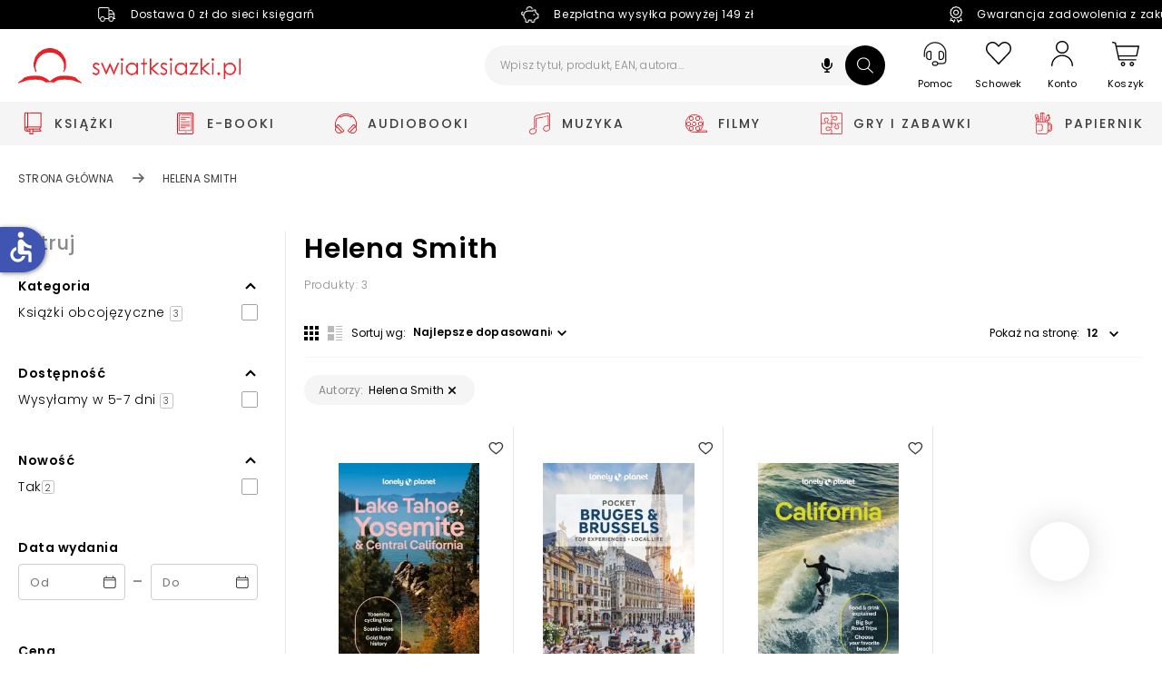

--- FILE ---
content_type: text/html; charset=utf-8
request_url: https://www.swiatksiazki.pl/autor/helena-smith
body_size: 200035
content:
<!DOCTYPE html><html lang="pl" dir="ltr" xmlns="http://www.w3.org/1999/xhtml" class="topbar" style="font-size: 100%; --dynamic-select-width: 161px;"><link rel="stylesheet" type="text/css" href="https://d3bo67muzbfgtl.cloudfront.net/externals/shared-new/n9t6ar02c52ejjxqket6.style.css"><link rel="stylesheet" type="text/css" href="https://d3bo67muzbfgtl.cloudfront.net/externals/custom/5936aef224855/style.20231106-142032.css"><head><base href="https://www.swiatksiazki.pl/autor/helena-smith">
    <meta charset="utf-8">
    <meta name="viewport" content="width=device-width, initial-scale=1, maximum-scale=1, shrink-to-fit=no, viewport-fit=cover">

    
    
    <meta name="theme-color" content="#dd151f">

    <link rel="preconnect" href="//cdn.swiatksiazki.pl">

    
    
    
    
    
    
    
    <!-- Preload i18n chunk for the store -->
    

    <!-- Manifest -->
    <link rel="manifest" href="/media/webmanifest/manifest.json">

    <!-- Critical fonts -->
    <style>
        @font-face {
            font-family: 'Poppins';
            src: url('/static/frontend/scandipwa/swiat-ksiazki-basic/en_US/Magento_Theme/static/fonts/Poppins/poppins-300.eot');
            src: url('/static/frontend/scandipwa/swiat-ksiazki-basic/en_US/Magento_Theme/static/fonts/Poppins/poppins-300.eot?#iefix') format('embedded-opentype'),
            url('/static/frontend/scandipwa/swiat-ksiazki-basic/en_US/Magento_Theme/static/fonts/Poppins/poppins-300.woff') format('woff'),
            url('/static/frontend/scandipwa/swiat-ksiazki-basic/en_US/Magento_Theme/static/fonts/Poppins/poppins-300.ttf') format('truetype');
            font-weight: 300;
            font-style: normal;
            font-display: swap;
        }
        @font-face {
            font-family: 'Poppins';
            src: url('/static/frontend/scandipwa/swiat-ksiazki-basic/en_US/Magento_Theme/static/fonts/Poppins/poppins-regular.eot');
            src: url('/static/frontend/scandipwa/swiat-ksiazki-basic/en_US/Magento_Theme/static/fonts/Poppins/poppins-regular.eot?#iefix') format('embedded-opentype'),
            url('/static/frontend/scandipwa/swiat-ksiazki-basic/en_US/Magento_Theme/static/fonts/Poppins/poppins-regular.woff') format('woff'),
            url('/static/frontend/scandipwa/swiat-ksiazki-basic/en_US/Magento_Theme/static/fonts/Poppins/poppins-regular.ttf') format('truetype');
            font-weight: 400;
            font-style: normal;
            font-display: swap;
        }
        @font-face {
            font-family: 'Poppins';
            src: url('/static/frontend/scandipwa/swiat-ksiazki-basic/en_US/Magento_Theme/static/fonts/Poppins/poppins-italic.eot');
            src: url('/static/frontend/scandipwa/swiat-ksiazki-basic/en_US/Magento_Theme/static/fonts/Poppins/poppins-italic.eot?#iefix') format('embedded-opentype'),
            url('/static/frontend/scandipwa/swiat-ksiazki-basic/en_US/Magento_Theme/static/fonts/Poppins/poppins-italic.woff') format('woff'),
            url('/static/frontend/scandipwa/swiat-ksiazki-basic/en_US/Magento_Theme/static/fonts/Poppins/poppins-italic.ttf') format('truetype');
            font-weight: 400;
            font-style: italic;
            font-display: swap;
        }
        @font-face {
            font-family: 'Poppins';
            src: url('/static/frontend/scandipwa/swiat-ksiazki-basic/en_US/Magento_Theme/static/fonts/Poppins/poppins-500.eot');
            src: url('/static/frontend/scandipwa/swiat-ksiazki-basic/en_US/Magento_Theme/static/fonts/Poppins/poppins-500.eot?#iefix') format('embedded-opentype'),
            url('/static/frontend/scandipwa/swiat-ksiazki-basic/en_US/Magento_Theme/static/fonts/Poppins/poppins-500.woff') format('woff'),
            url('/static/frontend/scandipwa/swiat-ksiazki-basic/en_US/Magento_Theme/static/fonts/Poppins/poppins-500.ttf') format('truetype');
            font-weight: 500;
            font-style: normal;
            font-display: swap;
        }
        @font-face {
            font-family: 'Poppins';
            src: url('/static/frontend/scandipwa/swiat-ksiazki-basic/en_US/Magento_Theme/static/fonts/Poppins/poppins-500italic.eot');
            src: url('/static/frontend/scandipwa/swiat-ksiazki-basic/en_US/Magento_Theme/static/fonts/Poppins/poppins-500italic.eot?#iefix') format('embedded-opentype'),
            url('/static/frontend/scandipwa/swiat-ksiazki-basic/en_US/Magento_Theme/static/fonts/Poppins/poppins-500italic.woff') format('woff'),
            url('/static/frontend/scandipwa/swiat-ksiazki-basic/en_US/Magento_Theme/static/fonts/Poppins/poppins-500italic.ttf') format('truetype');
            font-weight: 500;
            font-style: italic;
            font-display: swap;
        }
        @font-face {
            font-family: 'Poppins';
            src: url('/static/frontend/scandipwa/swiat-ksiazki-basic/en_US/Magento_Theme/static/fonts/Poppins/poppins-600.eot');
            src: url('/static/frontend/scandipwa/swiat-ksiazki-basic/en_US/Magento_Theme/static/fonts/Poppins/poppins-600.eot?#iefix') format('embedded-opentype'),
            url('/static/frontend/scandipwa/swiat-ksiazki-basic/en_US/Magento_Theme/static/fonts/Poppins/poppins-600.woff') format('woff'),
            url('/static/frontend/scandipwa/swiat-ksiazki-basic/en_US/Magento_Theme/static/fonts/Poppins/poppins-600.ttf') format('truetype');
            font-weight: 600;
            font-style: normal;
            font-display: swap;
        }
        @font-face {
            font-family: 'Poppins';
            src: url('/static/frontend/scandipwa/swiat-ksiazki-basic/en_US/Magento_Theme/static/fonts/Poppins/poppins-600italic.eot');
            src: url('/static/frontend/scandipwa/swiat-ksiazki-basic/en_US/Magento_Theme/static/fonts/Poppins/poppins-600italic.eot?#iefix') format('embedded-opentype'),
            url('/static/frontend/scandipwa/swiat-ksiazki-basic/en_US/Magento_Theme/static/fonts/Poppins/poppins-600italic.woff') format('woff'),
            url('/static/frontend/scandipwa/swiat-ksiazki-basic/en_US/Magento_Theme/static/fonts/Poppins/poppins-600italic.ttf') format('truetype');
            font-weight: 600;
            font-style: italic;
            font-display: swap;
        }
        @font-face {
            font-family: 'Poppins';
            src: url('/static/frontend/scandipwa/swiat-ksiazki-basic/en_US/Magento_Theme/static/fonts/Poppins/poppins-700.eot');
            src: url('/static/frontend/scandipwa/swiat-ksiazki-basic/en_US/Magento_Theme/static/fonts/Poppins/poppins-700.eot?#iefix') format('embedded-opentype'),
            url('/static/frontend/scandipwa/swiat-ksiazki-basic/en_US/Magento_Theme/static/fonts/Poppins/poppins-700.woff') format('woff'),
            url('/static/frontend/scandipwa/swiat-ksiazki-basic/en_US/Magento_Theme/static/fonts/Poppins/poppins-700.ttf') format('truetype');
            font-weight: 700;
            font-style: normal;
            font-display: swap;
        }
        @font-face {
            font-family: 'Poppins';
            src: url('/static/frontend/scandipwa/swiat-ksiazki-basic/en_US/Magento_Theme/static/fonts/Poppins/poppins-700italic.eot');
            src: url('/static/frontend/scandipwa/swiat-ksiazki-basic/en_US/Magento_Theme/static/fonts/Poppins/poppins-700italic.eot?#iefix') format('embedded-opentype'),
            url('/static/frontend/scandipwa/swiat-ksiazki-basic/en_US/Magento_Theme/static/fonts/Poppins/poppins-700italic.woff') format('woff'),
            url('/static/frontend/scandipwa/swiat-ksiazki-basic/en_US/Magento_Theme/static/fonts/Poppins/poppins-700italic.ttf') format('truetype');
            font-weight: 700;
            font-style: italic;
            font-display: swap;
        }
    </style>
    <style>
        /*!
        * Font Awesome Free 5.8.1 by @fontawesome - https://fontawesome.com
        * License - https://fontawesome.com/license/free (Icons: CC BY 4.0, Fonts: SIL OFL 1.1, Code: MIT License)
        */
       @font-face {
            font-family: 'Font Awesome 5 Free';
            font-style: normal;
            font-weight: 900;
            font-display: block;
            src: url('/static/frontend/scandipwa/swiat-ksiazki-basic/en_US/Magento_Theme/static/fonts/Fontawesome/fa-solid-900.eot');
            src: url('/static/frontend/scandipwa/swiat-ksiazki-basic/en_US/Magento_Theme/static/fonts/Fontawesome/fa-solid-900.eot?#iefix') format('embedded-opentype'), url('/static/frontend/scandipwa/swiat-ksiazki-basic/en_US/Magento_Theme/static/fonts/Fontawesome/fa-solid-900.woff') format('woff'), url('/static/frontend/scandipwa/swiat-ksiazki-basic/en_US/Magento_Theme/static/fonts/Fontawesome/fa-solid-900.ttf') format('truetype');
        }
        /*!
         * Font Awesome Free 5.8.1 by @fontawesome - https://fontawesome.com
         * License - https://fontawesome.com/license/free (Icons: CC BY 4.0, Fonts: SIL OFL 1.1, Code: MIT License)
         */
        @font-face {
            font-family: 'Font Awesome 5 Free';
            font-style: normal;
            font-weight: 400;
            font-display: block;
            src: url('/static/frontend/scandipwa/swiat-ksiazki-basic/en_US/Magento_Theme/static/fonts/Fontawesome/fa-regular-400.eot');
            src: url('/static/frontend/scandipwa/swiat-ksiazki-basic/en_US/Magento_Theme/static/fonts/Fontawesome/fa-regular-400.eot?#iefix') format('embedded-opentype'), url('/static/frontend/scandipwa/swiat-ksiazki-basic/en_US/Magento_Theme/static/fonts/Fontawesome/fa-regular-400.woff') format('woff'), url('/static/frontend/scandipwa/swiat-ksiazki-basic/en_US/Magento_Theme/static/fonts/Fontawesome/fa-regular-400.ttf') format('truetype');
        }
        /*!
         * Font Awesome Free 5.8.1 by @fontawesome - https://fontawesome.com
         * License - https://fontawesome.com/license/free (Icons: CC BY 4.0, Fonts: SIL OFL 1.1, Code: MIT License)
         */
        @font-face {
            font-family: 'Font Awesome 5 Brands';
            font-style: normal;
            font-weight: normal;
            font-display: block;
            src: url('/static/frontend/scandipwa/swiat-ksiazki-basic/en_US/Magento_Theme/static/fonts/Fontawesome/fa-brands-400.eot');
            src: url('/static/frontend/scandipwa/swiat-ksiazki-basic/en_US/Magento_Theme/static/fonts/Fontawesome/fa-brands-400.eot?#iefix') format('embedded-opentype'), url('/static/frontend/scandipwa/swiat-ksiazki-basic/en_US/Magento_Theme/static/fonts/Fontawesome/fa-brands-400.woff') format('woff'), url('/static/frontend/scandipwa/swiat-ksiazki-basic/en_US/Magento_Theme/static/fonts/Fontawesome/fa-brands-400.ttf') format('truetype');
        }
    </style>

    

            <!-- Pixel -->
                    
    
            <!-- Edrone -->
        
        <link rel="preconnect" href="https://api.edrone.me"><link rel="preconnect" href="https://d3vhsxl1pwzf0p.cloudfront.net"><link rel="preconnect" href="https://dgk28ckagqims.cloudfront.net">
    
            <!-- BuyBox -->
        
    
            <!-- GTM -->
        
        
        
        <!-- Google Tag Manager -->
        
    
    <!-- Icons -->
            <link rel="shortcut icon" href="https://cdn.swiatksiazki.pl/media/favicon/stores/1/SK_favicon_2_resize.png">
    
            <link rel="apple-touch-startup-image" sizes="2048x2048" href="/media/favicon/icons/icon_ios_startup_2048x2048.png?timestamp=c3RvcmVzLzEvU0tfZmF2aWNvbl8yX3Jlc2l6ZS5wbmc=">            <link rel="apple-touch-startup-image" sizes="1668x1668" href="/media/favicon/icons/icon_ios_startup_1668x1668.png?timestamp=c3RvcmVzLzEvU0tfZmF2aWNvbl8yX3Jlc2l6ZS5wbmc=">            <link rel="apple-touch-startup-image" sizes="1536x1536" href="/media/favicon/icons/icon_ios_startup_1536x1536.png?timestamp=c3RvcmVzLzEvU0tfZmF2aWNvbl8yX3Jlc2l6ZS5wbmc=">            <link rel="apple-touch-startup-image" sizes="1125x1125" href="/media/favicon/icons/icon_ios_startup_1125x1125.png?timestamp=c3RvcmVzLzEvU0tfZmF2aWNvbl8yX3Jlc2l6ZS5wbmc=">            <link rel="apple-touch-startup-image" sizes="1242x1242" href="/media/favicon/icons/icon_ios_startup_1242x1242.png?timestamp=c3RvcmVzLzEvU0tfZmF2aWNvbl8yX3Jlc2l6ZS5wbmc=">            <link rel="apple-touch-startup-image" sizes="750x750" href="/media/favicon/icons/icon_ios_startup_750x750.png?timestamp=c3RvcmVzLzEvU0tfZmF2aWNvbl8yX3Jlc2l6ZS5wbmc=">            <link rel="apple-touch-startup-image" sizes="640x640" href="/media/favicon/icons/icon_ios_startup_640x640.png?timestamp=c3RvcmVzLzEvU0tfZmF2aWNvbl8yX3Jlc2l6ZS5wbmc=">    
            <link rel="apple-touch-icon" sizes="120x120" href="/media/favicon/icons/icon_ios_120x120.png?timestamp=c3RvcmVzLzEvU0tfZmF2aWNvbl8yX3Jlc2l6ZS5wbmc=">            <link rel="apple-touch-icon" sizes="152x152" href="/media/favicon/icons/icon_ios_152x152.png?timestamp=c3RvcmVzLzEvU0tfZmF2aWNvbl8yX3Jlc2l6ZS5wbmc=">            <link rel="apple-touch-icon" sizes="167x167" href="/media/favicon/icons/icon_ios_167x167.png?timestamp=c3RvcmVzLzEvU0tfZmF2aWNvbl8yX3Jlc2l6ZS5wbmc=">            <link rel="apple-touch-icon" sizes="180x180" href="/media/favicon/icons/icon_ios_180x180.png?timestamp=c3RvcmVzLzEvU0tfZmF2aWNvbl8yX3Jlc2l6ZS5wbmc=">            <link rel="apple-touch-icon" sizes="1024x1024" href="/media/favicon/icons/icon_ios_1024x1024.png?timestamp=c3RvcmVzLzEvU0tfZmF2aWNvbl8yX3Jlc2l6ZS5wbmc=">    
            <link rel="icon" sizes="120x120" href="/media/favicon/icons/icon_ios_120x120.png?timestamp=c3RvcmVzLzEvU0tfZmF2aWNvbl8yX3Jlc2l6ZS5wbmc=">            <link rel="icon" sizes="152x152" href="/media/favicon/icons/icon_ios_152x152.png?timestamp=c3RvcmVzLzEvU0tfZmF2aWNvbl8yX3Jlc2l6ZS5wbmc=">            <link rel="icon" sizes="167x167" href="/media/favicon/icons/icon_ios_167x167.png?timestamp=c3RvcmVzLzEvU0tfZmF2aWNvbl8yX3Jlc2l6ZS5wbmc=">            <link rel="icon" sizes="180x180" href="/media/favicon/icons/icon_ios_180x180.png?timestamp=c3RvcmVzLzEvU0tfZmF2aWNvbl8yX3Jlc2l6ZS5wbmc=">            <link rel="icon" sizes="1024x1024" href="/media/favicon/icons/icon_ios_1024x1024.png?timestamp=c3RvcmVzLzEvU0tfZmF2aWNvbl8yX3Jlc2l6ZS5wbmc=">            <link rel="icon" sizes="2048x2048" href="/media/favicon/icons/icon_ios_startup_2048x2048.png?timestamp=c3RvcmVzLzEvU0tfZmF2aWNvbl8yX3Jlc2l6ZS5wbmc=">            <link rel="icon" sizes="1668x1668" href="/media/favicon/icons/icon_ios_startup_1668x1668.png?timestamp=c3RvcmVzLzEvU0tfZmF2aWNvbl8yX3Jlc2l6ZS5wbmc=">            <link rel="icon" sizes="1536x1536" href="/media/favicon/icons/icon_ios_startup_1536x1536.png?timestamp=c3RvcmVzLzEvU0tfZmF2aWNvbl8yX3Jlc2l6ZS5wbmc=">            <link rel="icon" sizes="1125x1125" href="/media/favicon/icons/icon_ios_startup_1125x1125.png?timestamp=c3RvcmVzLzEvU0tfZmF2aWNvbl8yX3Jlc2l6ZS5wbmc=">            <link rel="icon" sizes="1242x1242" href="/media/favicon/icons/icon_ios_startup_1242x1242.png?timestamp=c3RvcmVzLzEvU0tfZmF2aWNvbl8yX3Jlc2l6ZS5wbmc=">            <link rel="icon" sizes="750x750" href="/media/favicon/icons/icon_ios_startup_750x750.png?timestamp=c3RvcmVzLzEvU0tfZmF2aWNvbl8yX3Jlc2l6ZS5wbmc=">            <link rel="icon" sizes="640x640" href="/media/favicon/icons/icon_ios_startup_640x640.png?timestamp=c3RvcmVzLzEvU0tfZmF2aWNvbl8yX3Jlc2l6ZS5wbmc=">            <link rel="icon" sizes="36x36" href="/media/favicon/icons/icon_android_36x36.png?timestamp=c3RvcmVzLzEvU0tfZmF2aWNvbl8yX3Jlc2l6ZS5wbmc=">            <link rel="icon" sizes="48x48" href="/media/favicon/icons/icon_android_48x48.png?timestamp=c3RvcmVzLzEvU0tfZmF2aWNvbl8yX3Jlc2l6ZS5wbmc=">            <link rel="icon" sizes="72x72" href="/media/favicon/icons/icon_android_72x72.png?timestamp=c3RvcmVzLzEvU0tfZmF2aWNvbl8yX3Jlc2l6ZS5wbmc=">            <link rel="icon" sizes="96x96" href="/media/favicon/icons/icon_android_96x96.png?timestamp=c3RvcmVzLzEvU0tfZmF2aWNvbl8yX3Jlc2l6ZS5wbmc=">            <link rel="icon" sizes="144x144" href="/media/favicon/icons/icon_android_144x144.png?timestamp=c3RvcmVzLzEvU0tfZmF2aWNvbl8yX3Jlc2l6ZS5wbmc=">            <link rel="icon" sizes="192x192" href="/media/favicon/icons/icon_android_192x192.png?timestamp=c3RvcmVzLzEvU0tfZmF2aWNvbl8yX3Jlc2l6ZS5wbmc=">            <link rel="icon" sizes="512x512" href="/media/favicon/icons/icon_android_512x512.png?timestamp=c3RvcmVzLzEvU0tfZmF2aWNvbl8yX3Jlc2l6ZS5wbmc=">    
    <meta name="p:domain_verify" content="lXaC1dqip7rMh9g3NfIcgz66jay1Mnwq">

<style>
.lazy-load-image-background {
    width: 100% !important;
    height: 100% !important;
}

<!-- contain dla bannerów na Homepage -->
.HomeWidgets img {
    object-fit: contain;
    object-position: center;
}


</style><link href="/static/frontend/scandipwa/swiat-ksiazki-basic/en_US/Magento_Theme/static/css/scandipwa.aa52442c.chunk.css" rel="stylesheet"><link href="/static/frontend/scandipwa/swiat-ksiazki-basic/en_US/Magento_Theme/static/css/vendors~main.cbf80189.chunk.css" rel="stylesheet"><link href="/static/frontend/scandipwa/swiat-ksiazki-basic/en_US/Magento_Theme/static/css/default~main.db1fdd32.chunk.css" rel="stylesheet"><link rel="stylesheet" type="text/css" href="/static/frontend/scandipwa/swiat-ksiazki-basic/en_US/Magento_Theme/static/css/renderer.8a33818c.chunk.css"><link rel="stylesheet" type="text/css" href="/static/frontend/scandipwa/swiat-ksiazki-basic/en_US/Magento_Theme/static/css/default~checkout~overlay~pages.a8008c81.chunk.css"><link rel="stylesheet" type="text/css" href="/static/frontend/scandipwa/swiat-ksiazki-basic/en_US/Magento_Theme/static/css/default~overlay~pages.4e6a92e9.chunk.css"><link rel="stylesheet" type="text/css" href="/static/frontend/scandipwa/swiat-ksiazki-basic/en_US/Magento_Theme/static/css/overlay.d19cb02f.chunk.css"><title>Helena Smith - książki - Księgarnia Świat Książki</title><link rel="canonical" href="https://www.swiatksiazki.pl/autor/helena-smith"><meta name="title" content="Helena Smith - książki - Księgarnia Świat Książki"><meta name="description" content="Zapraszamy do księgarni internetowej swiatksiazki.pl. W naszej ofercie znajdziesz tysiące książek, e-booków, audiobooków, płyt z muzyką, filmów DVD i Blu-Ray, gry i zabawki oraz artykuły papiernicze."><meta name="robots" content="index,follow"><link rel="stylesheet" type="text/css" href="/static/frontend/scandipwa/swiat-ksiazki-basic/en_US/Magento_Theme/static/css/1.87daa253.chunk.css"><link rel="stylesheet" type="text/css" href="/static/frontend/scandipwa/swiat-ksiazki-basic/en_US/Magento_Theme/static/css/3.8b82527c.chunk.css"><link rel="stylesheet" type="text/css" href="/static/frontend/scandipwa/swiat-ksiazki-basic/en_US/Magento_Theme/static/css/4.729a0318.chunk.css"><link rel="stylesheet" type="text/css" href="/static/frontend/scandipwa/swiat-ksiazki-basic/en_US/Magento_Theme/static/css/category.a0c6dda1.chunk.css"><link rel="stylesheet" type="text/css" href="/static/frontend/scandipwa/swiat-ksiazki-basic/en_US/Magento_Theme/static/css/default~account~pages.1ac51d24.chunk.css"><link rel="stylesheet" type="text/css" href="/static/frontend/scandipwa/swiat-ksiazki-basic/en_US/Magento_Theme/static/css/default~checkout~pages.0fe94f29.chunk.css"><link rel="stylesheet" type="text/css" href="/static/frontend/scandipwa/swiat-ksiazki-basic/en_US/Magento_Theme/static/css/default~pages~product.3f6c2b35.chunk.css"><link rel="stylesheet" type="text/css" href="/static/frontend/scandipwa/swiat-ksiazki-basic/en_US/Magento_Theme/static/css/pages.91c5a67a.chunk.css"><link rel="stylesheet" type="text/css" href="/static/frontend/scandipwa/swiat-ksiazki-basic/en_US/Magento_Theme/static/css/default~product~widget.6e6262f9.chunk.css"><link rel="stylesheet" type="text/css" href="/static/frontend/scandipwa/swiat-ksiazki-basic/en_US/Magento_Theme/static/css/widget.eecdc453.chunk.css"><link type="text/css" rel="stylesheet" href="https://fonts.googleapis.com/icon?family=Material+Icons" class="_access-font-icon-0"><style data-emotion="css" data-s=""></style></head>

<body style="font-size: 1em;">
<noscript>You need to enable JavaScript to run this app.</noscript>
<!-- Google Tag Manager (noscript) -->
    <noscript>
        <iframe src="https://www.googletagmanager.com/ns.html?id=GTM-K82DXVZ" height="0" width="0" style="display:none;visibility:hidden"></iframe>
    </noscript>
<div id="root"><div class="LocalizationWrapper-pl_PL"><section class="Header-Wrapper Header-Wrapper_isPrerendered"><header class="Header Header_name_category FixedElement-Top" style="--header-logo-height: 39px; --header-logo-width: 245px;"><div class="TopBarWidget"><div class="TopBarWidget-Container"><div class="TopBarWidget-Main"><div class="slick-slider slick-initialized"><div class="slick-list"><div class="slick-track" style="width: 1425px; opacity: 1; transform: translate3d(0px, 0px, 0px);"><div data-index="0" class="slick-slide slick-active slick-current" tabindex="-1" aria-hidden="false" style="outline: none; width: 475px;"><div><div tabindex="-1" style="width: 100%; display: inline-block;"><div class="TopBarWidget-MainSlide"><div><img src="https://cdn.swiatksiazki.pl/media/sliders/slide/images//t/r/truck-light_2_.png" alt=""><div class="TopBarWidget-Additional"><p>Dostawa 0 zł do sieci księgarń</p></div></div></div></div></div></div><div data-index="1" class="slick-slide slick-active" tabindex="-1" aria-hidden="false" style="outline: none; width: 475px;"><div><div tabindex="-1" style="width: 100%; display: inline-block;"><div class="TopBarWidget-MainSlide"><div><img src="https://cdn.swiatksiazki.pl/media/sliders/slide/images//v/e/vector_1.png" alt=""><div class="TopBarWidget-Additional"><p>Bezpłatna wysyłka powyżej 149 zł</p></div></div></div></div></div></div><div data-index="2" class="slick-slide slick-active" tabindex="-1" aria-hidden="false" style="outline: none; width: 475px;"><div><div tabindex="-1" style="width: 100%; display: inline-block;"><div class="TopBarWidget-MainSlide"><div><img src="https://cdn.swiatksiazki.pl/media/sliders/slide/images//v/e/vector_1_.png" alt=""><div class="TopBarWidget-Additional"><p>Gwarancja zadowolenia z zakupów</p></div></div></div></div></div></div></div></div></div></div></div></div><div tabindex="0" class="SkipLinks-Wrapper"><div class="SkipLinks-LinkList"><a href="#" class="SkipLinks-Link">Przejdź do koszyka</a><a href="#skipLinkMainSection" class="SkipLinks-Link">Przejdź do głównej treści</a><a href="#" class="SkipLinks-Link">Przejdź do produktów</a><a href="#skipLinkFooter" class="SkipLinks-Link">Przejdź do stopki</a></div></div><div class="Header-NavWrapper"><nav class="Header-Nav"><button aria-label="Anuluj" aria-hidden="true" tabindex="-1" class="Header-Button Header-Button_type_cancel">Anuluj</button><h1 aria-label="Świat Książki logo" class="Header-LogoWrapper"><a aria-label="Go to homepage by clicking on Świat Książki logo" aria-hidden="true" tabindex="-1" class=" " href="/"><div aria-label="Światksiążki.pl logo" class="Image Image_imageStatus_IMAGE_LOADED Logo"><span class="lazy-load-image-background lazy-load-image-loaded"><img src="https://cdn.swiatksiazki.pl/media/logo/stores/1/sk_logo2_optimized.png?height=345&amp;width=345" alt="swiatksiazki.pl" title="swiatksiazki.pl" loading="eager" height="39" width="245"></span></div></a></h1><div class="SearchField SearchField_isVisible"><div class="SearchField-Wrapper"><div class="SearchField-SearchInnerWrapper"><input id="search-field" placeholder="Wpisz tytuł, produkt, EAN, autora..." aria-label="Wpisz tytuł, produkt, EAN, autora..." autocomplete="off" class="SearchField-Input" value=""><div role="button" tabindex="0" aria-label="Wyszukiwanie głosowe" class="VoiceSearch"><svg xmlns="http://www.w3.org/2000/svg" viewBox="0 0 640 640" fill="#000" width="20" height="20"><path d="M320 64C267 64 224 107 224 160L224 288C224 341 267 384 320 384C373 384 416 341 416 288L416 160C416 107 373 64 320 64zM176 248C176 234.7 165.3 224 152 224C138.7 224 128 234.7 128 248L128 288C128 385.9 201.3 466.7 296 478.5L296 528L248 528C234.7 528 224 538.7 224 552C224 565.3 234.7 576 248 576L392 576C405.3 576 416 565.3 416 552C416 538.7 405.3 528 392 528L344 528L344 478.5C438.7 466.7 512 385.9 512 288L512 248C512 234.7 501.3 224 488 224C474.7 224 464 234.7 464 248L464 288C464 367.5 399.5 432 320 432C240.5 432 176 367.5 176 288L176 248z"></path></svg></div><button aria-label="Szukaj" class="SearchField-SearchIcon"><svg width="18" height="18" viewBox="0 0 25 24" fill="none" xmlns="http://www.w3.org/2000/svg"><path fill-rule="evenodd" clip-rule="evenodd" d="M17.502 15.7601L24.7759 22.7438L24.7759 22.7436C25.0743 23.0312 25.0743 23.4972 24.7783 23.7848C24.6273 23.9287 24.432 24 24.2355 24C24.0389 24 23.8424 23.9287 23.6926 23.7848L16.4187 16.8011C14.6164 18.2876 12.3478 19.101 9.94756 19.101C7.29549 19.101 4.8018 18.1116 2.92639 16.3133C1.04378 14.5139 0.00484987 12.1173 3.34946e-05 9.56544C-0.00478288 7.01357 1.0258 4.61362 2.90121 2.80729C4.78143 0.997508 7.28362 0 9.94753 0C12.5984 0 15.0921 0.989438 16.9699 2.78543C20.6753 6.33136 20.8526 12.0071 17.502 15.7601ZM1.53422 9.56214C1.53781 11.7205 2.41739 13.7478 4.00879 15.27H4.00882C5.59638 16.791 7.70436 17.6286 9.94646 17.6286C12.1994 17.6286 14.3169 16.7852 15.9071 15.2527C19.1809 12.0979 19.1714 6.97357 15.8867 3.8291C14.2992 2.30926 12.1887 1.47165 9.94664 1.47165C7.69368 1.47165 5.57742 2.315 3.98722 3.84636C2.40061 5.37294 1.52942 7.40374 1.53422 9.56214Z" fill="#ffffff"></path></svg></button></div></div></div><div class="Header-IconsWrapper"><div><div><button aria-label="Pomoc" class="Header-HelpWrapper"><svg width="26" height="27" viewBox="0 0 26 27" fill="none" xmlns="http://www.w3.org/2000/svg"><path fill-rule="evenodd" clip-rule="evenodd" d="M3.17265 13.3674L3.17267 13.3688L3.21836 16.6631C3.21836 16.6633 3.21836 16.6636 3.21836 16.6638C3.21874 18.5138 4.71825 20.0131 6.56836 20.0131H7.38086C8.33339 20.0131 9.10586 19.2406 9.10586 18.2881V11.7881C9.10586 10.834 8.33492 10.0631 7.38086 10.0631H6.52266C4.67323 10.0631 3.17266 11.5618 3.17265 13.3674ZM18.767 10.0637L18.7671 10.0631H18.7559C17.8033 10.0631 17.0309 10.8356 17.0309 11.7881V18.2881C17.0309 19.2406 17.8033 20.0131 18.7559 20.0131H19.5684C21.4187 20.0131 22.9184 18.5134 22.9184 16.6631L22.9182 13.4588C22.9182 11.6085 21.4193 10.1575 19.5739 10.1545L18.767 10.0637ZM18.043 11.8338H18.0434L18.0426 11.8246C18.0035 11.3995 18.3585 11.0756 18.7559 11.0756H19.5684C20.8571 11.0756 21.9059 12.128 21.9059 13.4171V16.6631C21.9059 17.952 20.8573 19.0006 19.5684 19.0006H18.7559C18.3642 19.0006 18.0434 18.6797 18.0434 18.2881L18.043 11.8338ZM13.0684 0.313086C6.29477 0.313086 0.780859 5.827 0.780859 12.6006V16.2568C0.780859 16.3959 0.837301 16.5211 0.920534 16.6115C1.00297 16.701 1.11832 16.7631 1.24141 16.7631C1.35971 16.7631 1.49425 16.7052 1.59747 16.6214C1.70089 16.5374 1.79336 16.4101 1.79336 16.2568V12.6006C1.79336 6.38433 6.8521 1.32559 13.0684 1.32559C19.2846 1.32559 24.3434 6.38433 24.3434 12.6006V20.7256C24.3434 22.2385 23.1125 23.4693 21.5996 23.4693H16.3594C16.123 22.3129 15.1098 21.4381 13.8809 21.4381H12.2559C10.8549 21.4381 9.71836 22.5747 9.71836 23.9756C9.71836 25.3753 10.8537 26.5131 12.2102 26.5131H13.8809C15.1087 26.5131 16.1244 25.6394 16.3597 24.4818H21.5996C23.6709 24.4818 25.3559 22.7963 25.3559 20.7256V12.6006C25.3559 5.827 19.8419 0.313086 13.0684 0.313086ZM16.2613 24.4638C16.2679 24.4313 16.2739 24.3985 16.2793 24.3656L16.2719 24.4653C16.268 24.465 16.2645 24.4645 16.2613 24.4638ZM13.8809 25.5006H12.2559C11.4153 25.5006 10.7309 24.8161 10.7309 23.9756C10.7309 23.135 11.4153 22.4506 12.2559 22.4506H13.8809C14.7214 22.4506 15.4059 23.135 15.4059 23.9756C15.4059 24.8161 14.7195 25.5006 13.8809 25.5006ZM8.09336 18.2881C8.09336 18.6809 7.77363 19.0006 7.38086 19.0006H6.56836C5.27941 19.0006 4.23086 17.952 4.23086 16.6631V13.4182C4.23086 12.1274 5.27816 11.0756 6.56836 11.0756H7.38086C7.77355 11.0756 8.09285 11.3951 8.09285 11.7881L8.09336 18.2881Z" fill="#000000" stroke="#000000" stroke-width="0.2"></path></svg><span>Pomoc</span></button></div></div><div class="Header-WishlistButtonWrapper"><button to="wishlist" aria-label="Schowek" class="Header-Button Header-Button_type_wishlist"><svg viewBox="0 0 28 25" width="28" height="25" fill="none" xmlns="http://www.w3.org/2000/svg"><path fill-rule="evenodd" clip-rule="evenodd" d="M2.13072 2.21963C3.54857 0.737598 5.40813 0.000172161 7.27779 0.000172161L7.27741 6.17621e-05C9.01464 -0.00715095 10.9074 0.616712 12.4359 2.21952L14.0019 3.8525L15.5678 2.23103C18.4035 -0.731623 23.038 -0.731623 25.8734 2.23103C28.7089 5.19377 28.7089 9.95165 25.8734 12.9143C24.0057 14.8663 22.1404 16.8194 20.275 18.7725C18.3615 20.7761 16.4479 22.7797 14.5317 24.7822C14.2569 25.0725 13.7358 25.0725 13.4609 24.7822L2.11921 12.9029C-0.711906 9.93759 -0.704721 5.18228 2.13072 2.21963ZM11.377 3.24313C10.2327 2.04715 8.75165 1.44915 7.27779 1.44915L7.27776 1.44926C5.80383 1.44926 4.33428 2.04726 3.19002 3.24324C0.901525 5.63521 0.902962 9.49629 3.19002 11.8911L14.0022 23.207C15.7956 21.333 17.5888 19.4576 19.382 17.5823C21.1928 15.6885 23.0036 13.7948 24.8144 11.9025C27.1029 9.51057 27.1029 5.64662 24.8144 3.25465C22.5259 0.86268 18.916 0.86268 16.6275 3.25465L14.5434 5.43962C14.2686 5.72999 13.7475 5.72999 13.4726 5.43962L11.377 3.24313Z" fill="#000"></path></svg><span>Schowek</span></button></div><div class="Header-MyAccountContainer"><div class="Header-MyAccount"><button tabindex="0" aria-label="Konto" id="myAccount" class="Header-MyAccountWrapper"><svg width="24" height="28px" viewBox="0 0 24 28" fill="none" xmlns="http://www.w3.org/2000/svg"><path fill-rule="evenodd" clip-rule="evenodd" d="M12 14C8.10113 14 4.94118 10.8664 4.94118 7C4.94118 3.13362 8.10113 0 12 0C15.8989 0 19.0588 3.13362 19.0588 7C19.0588 10.8664 15.8989 14 12 14ZM24 27.3C24 27.6855 23.6829 28 23.2941 28C22.9053 28 22.5882 27.6855 22.5882 27.3C22.5882 21.5004 17.8484 16.8 12 16.8C6.15162 16.8 1.41176 21.5004 1.41176 27.3C1.41176 27.6855 1.09467 28 0.705882 28C0.317097 28 0 27.6855 0 27.3C0 20.7266 5.37134 15.4 12 15.4C18.6287 15.4 24 20.7266 24 27.3ZM17.6471 7C17.6471 10.0926 15.1186 12.6 12 12.6C8.88141 12.6 6.35294 10.0926 6.35294 7C6.35294 3.9074 8.88141 1.4 12 1.4C15.1186 1.4 17.6471 3.9074 17.6471 7Z" fill="#000"></path></svg><span>Konto</span></button></div></div><div><div class="Header-Button Header-Button_type_minicart"><button id="skipLinkMiniCart" tabindex="0" aria-label="Koszyk" class="Header-MinicartButtonWrapper"><svg width="30" height="27" viewBox="0 0 30 27" fill="none" xmlns="http://www.w3.org/2000/svg"><path fill-rule="evenodd" clip-rule="evenodd" d="M0.00442795 0.612622C0.0457118 0.255646 0.349323 -0.0107441 0.70356 0.00142587L0.703536 0C0.748812 0.00135214 0.794091 0.00811352 0.839367 0.0189313L3.81831 0.682884C4.0793 0.74104 4.28438 0.949282 4.33898 1.21702L4.9702 4.26629C13.0859 4.27035 21.1999 4.27035 29.3156 4.27035H29.3184C29.5249 4.27035 29.7206 4.365 29.8498 4.52862C29.979 4.69225 30.0282 4.90725 29.9843 5.11143V5.11278L27.6632 15.7845C27.5939 16.1009 27.317 16.3267 26.9974 16.3267L26.9987 16.3281H7.58814L8.21534 19.2124H26.069C26.2514 19.2097 26.4272 19.2813 26.5577 19.4111C26.6869 19.541 26.7601 19.7194 26.7601 19.9047C26.7601 20.09 26.6869 20.2671 26.5577 20.3983C26.4272 20.5281 26.2514 20.5998 26.069 20.5971H7.66682C7.34722 20.5971 7.07024 20.3712 7.001 20.0535L3.75175 5.1128C3.75175 5.11145 3.75141 5.11043 3.75108 5.10942C3.75075 5.1084 3.75041 5.10739 3.75041 5.10604L3.09523 1.94049L0.546402 1.37122C0.19885 1.29956 -0.0355229 0.969592 0.00442795 0.612622ZM28.4687 5.65635C20.7346 5.65635 12.999 5.65635 5.26455 5.65229L7.28449 14.9434H26.4486L28.4687 5.65635ZM12.0281 22.059C10.6938 22.059 9.60051 23.1746 9.60051 24.5295C9.60051 25.8844 10.6951 27 12.0281 27C13.3625 27 14.4558 25.8844 14.4558 24.5295C14.4558 23.1746 13.3612 22.059 12.0281 22.059ZM19.3804 24.5295C19.3804 23.1746 20.4737 22.059 21.8081 22.059C23.1411 22.059 24.2357 23.1746 24.2357 24.5295C24.2357 25.8844 23.1424 27 21.8081 27C20.4751 27 19.3804 25.8844 19.3804 24.5295ZM12.0281 23.4437C12.6234 23.4437 13.0921 23.921 13.0921 24.5295C13.0921 25.1393 12.6221 25.6153 12.0281 25.6153C11.4329 25.6153 10.9641 25.138 10.9641 24.5295C10.9641 23.9196 11.4342 23.4437 12.0281 23.4437ZM22.8721 24.5295C22.8721 23.921 22.4033 23.4437 21.8081 23.4437C21.2141 23.4437 20.7441 23.9196 20.7441 24.5295C20.7441 25.138 21.2128 25.6153 21.8081 25.6153C22.402 25.6153 22.8721 25.1393 22.8721 24.5295Z" fill="#000"></path></svg><span>Koszyk</span></button></div></div></div><button aria-label="OK" aria-hidden="true" tabindex="-1" class="Header-Button Header-Button_type_ok">OK</button></nav></div><div class="Menu-MenuWrapper"><div class="Menu-MainCategories"><ul aria-label="Menu" class="Menu-ItemList Menu-ItemList_type_main"><li class="Menu-Item"><a id="1371" class=" Menu-Link" href="/ksiazki"><div class="Menu-ItemCaption Menu-ItemCaption_type_main"><img src="https://www.swiatksiazki.pl/media/scandipwa_menuorganizer_item_icons/books.png" alt="">Książki</div></a></li><li class="Menu-Item"><a id="1725" class=" Menu-Link" href="/e-booki"><div class="Menu-ItemCaption Menu-ItemCaption_type_main"><img src="https://www.swiatksiazki.pl/media/scandipwa_menuorganizer_item_icons/ebooks.png" alt="">E-booki</div></a></li><li class="Menu-Item"><a id="2040" class=" Menu-Link" href="/audiobooki"><div class="Menu-ItemCaption Menu-ItemCaption_type_main"><img src="https://www.swiatksiazki.pl/media/scandipwa_menuorganizer_item_icons/audiobooks.png" alt="">Audiobooki</div></a></li><li class="Menu-Item"><a id="2127" class=" Menu-Link" href="/muzyka"><div class="Menu-ItemCaption Menu-ItemCaption_type_main"><img src="https://www.swiatksiazki.pl/media/scandipwa_menuorganizer_item_icons/music.png" alt="">Muzyka</div></a></li><li class="Menu-Item"><a id="2232" class=" Menu-Link" href="/filmy"><div class="Menu-ItemCaption Menu-ItemCaption_type_main"><img src="https://www.swiatksiazki.pl/media/scandipwa_menuorganizer_item_icons/movies.png" alt="">Filmy</div></a></li><li class="Menu-Item"><a id="2331" class=" Menu-Link" href="/gry-i-zabawki"><div class="Menu-ItemCaption Menu-ItemCaption_type_main"><img src="https://www.swiatksiazki.pl/media/scandipwa_menuorganizer_item_icons/games.png" alt="">Gry i zabawki</div></a></li><li class="Menu-Item"><a id="2457" class=" Menu-Link" href="/papiernik"><div class="Menu-ItemCaption Menu-ItemCaption_type_main"><img src="https://www.swiatksiazki.pl/media/scandipwa_menuorganizer_item_icons/paper.png" alt="">Papiernik</div></a></li></ul></div><div class="Menu-SubCategoriesWrapper"><div class="Menu-SubCategoriesWrapperInner"><div class="Menu-SubCategories"><div class="Menu-SubMenu"><div class="Menu-ItemList Menu-ItemList_type_subcategory Menu-ItemList_withExtraBlock"><div class="Menu-ItemList Menu-ItemList_categoriesBlock"><button class="Menu-CategoriesBlockTitle">Książki</button><div><div class="Menu-SubItemWrapper "><a id="1380" class=" Menu-Link" href="/ksiazki/biografie-2738.html"><div class="Menu-ItemCaption Menu-ItemCaption_type_subcategory"><span class="sr-only">Książki</span>Biografie</div></a></div><div class="Menu-SubItemWrapper "><a id="1377" class=" Menu-Link" href="/ksiazki/biznes-1765.html"><div class="Menu-ItemCaption Menu-ItemCaption_type_subcategory"><span class="sr-only">Książki</span>Biznes</div></a></div><div class="Menu-SubItemWrapper "><a id="1416" class=" Menu-Link" href="/ksiazki/dla-dzieci-1776.html"><div class="Menu-ItemCaption Menu-ItemCaption_type_subcategory"><span class="sr-only">Książki</span>Dla dzieci</div></a></div><div class="Menu-SubItemWrapper "><a id="1461" class=" Menu-Link" href="/ksiazki/dla-mlodziezy-80.html"><div class="Menu-ItemCaption Menu-ItemCaption_type_subcategory"><span class="sr-only">Książki</span>Dla młodzieży</div></a></div><div class="Menu-SubItemWrapper "><a id="1488" class=" Menu-Link" href="/ksiazki/fantastyka-1767.html"><div class="Menu-ItemCaption Menu-ItemCaption_type_subcategory"><span class="sr-only">Książki</span>Fantastyka</div></a></div><div class="Menu-SubItemWrapper "><a id="1491" class=" Menu-Link" href="/ksiazki/historia-90.html"><div class="Menu-ItemCaption Menu-ItemCaption_type_subcategory"><span class="sr-only">Książki</span>Historia</div></a></div><div class="Menu-SubItemWrapper "><a id="1494" class=" Menu-Link" href="/ksiazki/informatyka-94.html"><div class="Menu-ItemCaption Menu-ItemCaption_type_subcategory"><span class="sr-only">Książki</span>Informatyka</div></a></div><div class="Menu-SubItemWrapper "><a id="1497" class=" Menu-Link" href="/ksiazki/komiksy-701.html"><div class="Menu-ItemCaption Menu-ItemCaption_type_subcategory"><span class="sr-only">Książki</span>Komiksy</div></a></div><div class="Menu-SubItemWrapper "><a id="1500" class=" Menu-Link" href="/ksiazki/kryminal-i-sensacja-1768.html"><div class="Menu-ItemCaption Menu-ItemCaption_type_subcategory"><span class="sr-only">Książki</span>Kryminał i sensacja</div></a></div><div class="Menu-SubItemWrapper "><a id="1503" class=" Menu-Link" href="/ksiazki/kultura-i-sztuka-938.html"><div class="Menu-ItemCaption Menu-ItemCaption_type_subcategory"><span class="sr-only">Książki</span>Kultura i sztuka</div></a></div><div class="Menu-SubItemWrapper "><a id="1506" class=" Menu-Link" href="/ksiazki/lektury-3866.html"><div class="Menu-ItemCaption Menu-ItemCaption_type_subcategory"><span class="sr-only">Książki</span>Lektury</div></a></div><div class="Menu-SubItemWrapper "><a id="1713" class=" Menu-Link" href="/ksiazki/literatura-faktu-564.html"><div class="Menu-ItemCaption Menu-ItemCaption_type_subcategory"><span class="sr-only">Książki</span>Literatura faktu</div></a></div><div class="Menu-SubItemWrapper "><a id="1527" class=" Menu-Link" href="/ksiazki/literatura-piekna-3225.html"><div class="Menu-ItemCaption Menu-ItemCaption_type_subcategory"><span class="sr-only">Książki</span>Literatura piękna</div></a></div><div class="Menu-SubItemWrapper "><a id="1707" class=" Menu-Link" href="/ksiazki/proza-obyczajowa-4745.html"><div class="Menu-ItemCaption Menu-ItemCaption_type_subcategory"><span class="sr-only">Książki</span>Lit. obyczajowa i romans</div></a></div><div class="Menu-SubItemWrapper "><a id="1374" class=" Menu-Link" href="/ksiazki/nauka-jezykow-1644.html"><div class="Menu-ItemCaption Menu-ItemCaption_type_subcategory"><span class="sr-only">Książki</span>Nauka języków</div></a></div><div class="Menu-SubItemWrapper "><a id="1509" class=" Menu-Link" href="/ksiazki/nauki-humanistyczne-1643.html"><div class="Menu-ItemCaption Menu-ItemCaption_type_subcategory"><span class="sr-only">Książki</span>Nauki humanistyczne</div></a></div><div class="Menu-SubItemWrapper "><a id="1512" class=" Menu-Link" href="/ksiazki/nauki-scisle-1770.html"><div class="Menu-ItemCaption Menu-ItemCaption_type_subcategory"><span class="sr-only">Książki</span>Nauki ścisłe</div></a></div><div class="Menu-SubItemWrapper "><a id="1515" class=" Menu-Link" href="/ksiazki/podroze-i-turystyka-1771.html"><div class="Menu-ItemCaption Menu-ItemCaption_type_subcategory"><span class="sr-only">Książki</span>Podróże i turystyka</div></a></div><div class="Menu-SubItemWrapper "><a id="1719" class=" Menu-Link" href="/ksiazki/literatura-popularnonaukowa-3654.html"><div class="Menu-ItemCaption Menu-ItemCaption_type_subcategory"><span class="sr-only">Książki</span>Popularnonaukowa</div></a></div><div class="Menu-SubItemWrapper "><a id="1518" class=" Menu-Link" href="/ksiazki/poezja-i-dramat-1772.html"><div class="Menu-ItemCaption Menu-ItemCaption_type_subcategory"><span class="sr-only">Książki</span>Poezja i dramat</div></a></div><div class="Menu-SubItemWrapper "><a id="1521" class=" Menu-Link" href="/ksiazki/poradniki-1777.html"><div class="Menu-ItemCaption Menu-ItemCaption_type_subcategory"><span class="sr-only">Książki</span>Poradniki</div></a></div><div class="Menu-SubItemWrapper "><a id="1536" class=" Menu-Link" href="/ksiazki/religia-179.html"><div class="Menu-ItemCaption Menu-ItemCaption_type_subcategory"><span class="sr-only">Książki</span>Religia</div></a></div><div class="Menu-SubItemWrapper "><a id="2854" href="https://www.swiatksiazki.pl/ksiazki/ezoteryka-1766.html" class=" Menu-Link"><div class="Menu-ItemCaption Menu-ItemCaption_type_subcategory"><span class="sr-only">Książki</span>Ezoteryka</div></a></div><div class="Menu-SubItemWrapper "><a id="1542" class=" Menu-Link" href="/ksiazki/sport-182.html"><div class="Menu-ItemCaption Menu-ItemCaption_type_subcategory"><span class="sr-only">Książki</span>Sport</div></a></div><div class="Menu-SubItemWrapper "><a id="1710" class=" Menu-Link" href="/ksiazki/young-adult-5167.html"><div class="Menu-ItemCaption Menu-ItemCaption_type_subcategory"><span class="sr-only">Książki</span>Young adult</div></a></div><div class="Menu-SubItemWrapper "><a id="1716" class=" Menu-Link" href="/ksiazki/audiobook-1761.html"><div class="Menu-ItemCaption Menu-ItemCaption_type_subcategory"><span class="sr-only">Książki</span>Książki audio</div></a></div><div class="Menu-ItemCaption Menu-ItemCaption_type_subcategory Menu-ItemCaption_isAllLabel"></div><a id="1722" class=" Menu-Link Menu-Link_withShowMore" href="/ksiazki/ksiazki-3799.html"><div class="Menu-ItemCaption Menu-ItemCaption_type_subcategory Menu-ItemCaption_isAllLabel"><span class="sr-only">Książki</span>Zobacz więcej+</div></a></div></div><div class="Menu-SubItemWrapper Menu-SubItemWrapper_hasChildren Menu-SubItemWrapper_hasCustomClass Menu-SubItemWrapper_hasCustomClass_grey-bg"><a id="1545" class=" Menu-Link" href="/ksiazki-obcojezyczne"><div class="Menu-ItemCaption Menu-ItemCaption_type_subcategory"><img src="https://www.swiatksiazki.pl/media/scandipwa_menuorganizer_item_icons/multilanguage.png" alt=""><span class="sr-only">Książki</span>Obcojęzyczne</div></a><div class="Menu-SubLevelDesktop"><div class="Menu-ItemList"><a id="1548" class=" Menu-Link" href="/ksiazki/ksiazki-obcojezyczne-angielskie-121.html"><div class="Menu-ItemCaption"><span class="sr-only">Książki</span>Angielskie</div></a><a id="1620" class=" Menu-Link" href="/ksiazki/ksiazki-obcojezyczne-francuskie-122.html"><div class="Menu-ItemCaption"><span class="sr-only">Książki</span>Francuskie</div></a><a id="1623" class=" Menu-Link" href="/ksiazki/ksiazki-obcojezyczne-hiszpanskie-123.html"><div class="Menu-ItemCaption"><span class="sr-only">Książki</span>Hiszpańskie</div></a><a id="1626" class=" Menu-Link" href="/ksiazki/ksiazki-obcojezyczne-niemieckie-125.html"><div class="Menu-ItemCaption"><span class="sr-only">Książki</span>Niemieckie</div></a><a id="1629" class=" Menu-Link" href="/ksiazki/ksiazki-obcojezyczne-rosyjskie-126.html"><div class="Menu-ItemCaption"><span class="sr-only">Książki</span>Rosyjskie</div></a><a id="1632" class=" Menu-Link" href="/ksiazki/ksiazki-obcojezyczne-ukrainskie-5165.html"><div class="Menu-ItemCaption"><span class="sr-only">Książki</span>Ukraińskie</div></a><a id="1635" class=" Menu-Link" href="/ksiazki/ksiazki-obcojezyczne-inne-124.html"><div class="Menu-ItemCaption"><span class="sr-only">Książki</span>Inne</div></a></div></div></div><div class="Menu-SubItemWrapper Menu-SubItemWrapper_hasChildren Menu-SubItemWrapper_hasCustomClass list-heading"><a id="1638" class=" Menu-Link" href="/podreczniki"><div class="Menu-ItemCaption Menu-ItemCaption_type_subcategory"><span class="sr-only">Książki</span>Podręczniki</div></a><div class="Menu-SubLevelDesktop"><div class="Menu-ItemList"><a id="1641" class=" Menu-Link" href="/ksiazki/podreczniki-przedszkole-187.html"><div class="Menu-ItemCaption"><span class="sr-only">Książki</span>Przedszkole</div></a><a id="1644" class=" Menu-Link" href="/ksiazki/podreczniki-szkola-podstawowa-188.html"><div class="Menu-ItemCaption"><span class="sr-only">Książki</span>Szkoła podstawowa</div></a><a id="1647" href="https://www.swiatksiazki.pl/podreczniki/szkola-branzowa-(zawodowa)-5701.html" class=" Menu-Link"><div class="Menu-ItemCaption"><span class="sr-only">Książki</span>Szkoła branżowa (zawodowa)</div></a><a id="1659" class=" Menu-Link" href="/podreczniki/liceum-i-technikum-185.html"><div class="Menu-ItemCaption"><span class="sr-only">Książki</span>Liceum i technikum</div></a><a id="1650" href="https://www.swiatksiazki.pl/ksiazki/podreczniki-szkoly-wyzsze-190.html" class=" Menu-Link"><div class="Menu-ItemCaption"><span class="sr-only">Książki</span>Szkoła wyższa</div></a><a id="1653" class=" Menu-Link" href="/podreczniki/pomoce-edukacyjne-1648.html"><div class="Menu-ItemCaption"><span class="sr-only">Książki</span>Materiały pomocnicze dla uczniów</div></a><a id="1656" class=" Menu-Link" href="/ksiazki/podreczniki-materialy-pomocnicze-i-metodyka-dla-nauczycieli-186.html"><div class="Menu-ItemCaption"><span class="sr-only">Książki</span>Metodyka dla nauczycieli</div></a><a id="1665" href="https://www.swiatksiazki.pl/podreczniki/podreczniki-jezykowe-5193.html" class=" Menu-Link"><div class="Menu-ItemCaption"><span class="sr-only">Książki</span>Podręczniki językowe</div></a><a id="2845" href="https://www.swiatksiazki.pl/podreczniki/matura-5646.html" class=" Menu-Link"><div class="Menu-ItemCaption"><span class="sr-only">Książki</span>Matura</div></a><a id="1662" href="https://www.swiatksiazki.pl/podreczniki/egzamin-osmoklasisty-5748.html" class=" Menu-Link"><div class="Menu-ItemCaption"><span class="sr-only">Książki</span>Egzamin ósmoklasisty</div></a></div></div></div><div class="Menu-SubItemWrapper Menu-SubItemWrapper_hasChildren Menu-SubItemWrapper_hasCustomClass Menu-SubItemWrapper_hasCustomClass_grey-bg"><a id="1668" class=" Menu-Link" href="/ksiazki"><div class="Menu-ItemCaption Menu-ItemCaption_type_subcategory"><span class="sr-only">Książki</span>Odkryj</div></a><div class="Menu-SubLevelDesktop"><div class="Menu-ItemList"><a id="1671" class=" Menu-Link" href="/ksiazki/ksiazki-3799.html?customFilters=is_bestseller_all:1"><div class="Menu-ItemCaption"><span class="sr-only">Książki</span>TOP</div></a><a id="1674" class=" Menu-Link" href="/ksiazki/ksiazki-3799.html?customFilters=is_new:1&amp;sortKey=release_date&amp;sortDirection=DESC"><div class="Menu-ItemCaption"><span class="sr-only">Książki</span>NOWOŚCI</div></a><a id="1677" class=" Menu-Link" href="/ksiazki/ksiazki-3799.html?customFilters=is_preorder:1&amp;sortKey=release_date&amp;sortDirection=ASC"><div class="Menu-ItemCaption"><span class="sr-only">Książki</span>ZAPOWIEDZI</div></a><a id="1683" class=" Menu-Link" href="/ksiazki/outlet-3255.html"><div class="Menu-ItemCaption"><span class="sr-only">Książki</span>OUTLET KSIĄŻKOWY</div></a><a id="1680" class=" Menu-Link" href="/swiat-niskich-cen"><div class="Menu-ItemCaption"><span class="sr-only">Książki</span>STREFA SUPERCEN</div></a><a id="1689" class=" Menu-Link" href="/swiat-disneya"><div class="Menu-ItemCaption"><span class="sr-only">Książki</span>DISNEY</div></a><a id="1692" class=" Menu-Link" href="/podroze-i-turystyka"><div class="Menu-ItemCaption"><span class="sr-only">Książki</span>PODRÓŻE I TURYSTYKA</div></a><a id="1701" href="https://www.swiatksiazki.pl/search/pakiet?customFilters=category_id:4" class=" Menu-Link"><div class="Menu-ItemCaption"><span class="sr-only">Książki</span>PAKIETY I ZESTAWY KSIĄŻEK</div></a><a id="1695" href="https://www.swiatksiazki.pl/ksiazki-w-edycjach-specjalnych-idealny-pomysl-na-prezent" class=" Menu-Link"><div class="Menu-ItemCaption"><span class="sr-only">Książki</span>EDYCJE SPECJALNE</div></a></div></div></div><div class="Menu-ItemList Menu-ItemList_extraBlock"><div><div class="Menu-SubItemWrapper "><a id="1704" class=" Menu-Link" href="/ksiazki/ksiazki-3799.html"><div class="Menu-ItemTopProduct"><li data-id="7546680" class="ProductCard ProductCard_layout_grid ProductCard_isMenuVariant "><div class="ProductCard-Link"><div class="ProductCard-LinkInnerWrapper ProductCard-LinkInnerWrapper_isMenuVariant"><div class="ProductCard-FigureReview"><figure class="ProductCard-Figure"><div class="Image Image_ratio_custom Image_imageStatus_image_loaded Image_hasSrc ProductCard-Picture  "><span class="lazy-load-image-background lazy-load-image-loaded"><img src="https://cdn.swiatksiazki.pl/media/catalog/product/8/x/8x99907546680.jpg?width=370&amp;height=370&amp;store=default&amp;image-type=small_image" alt="Art therapy. Kolorowanka antystresowa. Pogoda ducha. Zagadkowe rysunki  " loading="eager" height="270" width="225"></span></div></figure></div><div class="ProductCard-Content"><a class=" ProductCard-Link" href="/art-therapy-kolorowanka-antystresowa-pogoda-ducha-zagadkowe-rysunki-7546680-ksiazka.html"><p class="ProductCard-Name"><span class="sr-only">Książki</span>Art therapy. Kolorowanka antystresowa. Pogoda ducha. Zagadkowe rysunki </p></a><div class="ProductAuthors ProductAuthors_isShort ProductCard-ProductAuthors"><a class=" ProductCard-Author" href="/autor/charlotte-mendes-ilustr">Charlotte Mendes (ilustr.)</a></div><div class="ProductPublisherOrProducer"><a class=" ProductCard-PublisherOrProducer" href="/wydawca/wydawnictwo-olesiejuk">Wydawnictwo Olesiejuk</a></div><div class="ProductCard-PriceWrapper"><div class="ProductPrice ProductPrice_hasDiscount ProductPrice_isPreview ProductCard-Price"><h2 tabindex="0" class="ProductPrice-Price"><span class="ProductPrice-PriceValue">28,00&nbsp;zł</span></h2></div></div><div class="ProductCard-Labels ProductCard-Labels_empty"></div></div></div></div><div class="ProductCard-AdditionalContent"></div></li></div></a></div></div></div></div></div></div></div><div class="Menu-Overlay"></div></div><div class="Menu-SubCategoriesWrapper"><div class="Menu-SubCategoriesWrapperInner"><div class="Menu-SubCategories"><div class="Menu-SubMenu"><div class="Menu-ItemList Menu-ItemList_type_subcategory Menu-ItemList_withExtraBlock"><div class="Menu-ItemList Menu-ItemList_categoriesBlock"><button class="Menu-CategoriesBlockTitle">E-booki</button><div><div class="Menu-SubItemWrapper "><a id="1728" class=" Menu-Link" href="/e-booki/biografie-2738.html"><div class="Menu-ItemCaption Menu-ItemCaption_type_subcategory"><span class="sr-only">E-booki</span>Biografie</div></a></div><div class="Menu-SubItemWrapper "><a id="1764" class=" Menu-Link" href="/e-booki/biznes-1765.html"><div class="Menu-ItemCaption Menu-ItemCaption_type_subcategory"><span class="sr-only">E-booki</span>Biznes</div></a></div><div class="Menu-SubItemWrapper "><a id="1779" class=" Menu-Link" href="/e-booki/young-adult-5167.html"><div class="Menu-ItemCaption Menu-ItemCaption_type_subcategory"><span class="sr-only">E-booki</span>Young Adult</div></a></div><div class="Menu-SubItemWrapper "><a id="1782" class=" Menu-Link" href="/e-booki/dla-dzieci-1776.html"><div class="Menu-ItemCaption Menu-ItemCaption_type_subcategory"><span class="sr-only">E-booki</span>Dla dzieci</div></a></div><div class="Menu-SubItemWrapper "><a id="1806" class=" Menu-Link" href="/e-booki/dla-mlodziezy-80.html"><div class="Menu-ItemCaption Menu-ItemCaption_type_subcategory"><span class="sr-only">E-booki</span>Dla młodzieży</div></a></div><div class="Menu-SubItemWrapper "><a id="1830" class=" Menu-Link" href="/e-booki/ezoteryka-1766.html"><div class="Menu-ItemCaption Menu-ItemCaption_type_subcategory"><span class="sr-only">E-booki</span>Ezoteryka</div></a></div><div class="Menu-SubItemWrapper "><a id="1833" class=" Menu-Link" href="/e-booki/fantastyka-1767.html"><div class="Menu-ItemCaption Menu-ItemCaption_type_subcategory"><span class="sr-only">E-booki</span>Fantastyka</div></a></div><div class="Menu-SubItemWrapper "><a id="1845" class=" Menu-Link" href="/e-booki/historia-90.html"><div class="Menu-ItemCaption Menu-ItemCaption_type_subcategory"><span class="sr-only">E-booki</span>Historia</div></a></div><div class="Menu-SubItemWrapper "><a id="1860" class=" Menu-Link" href="/e-booki/kryminal-i-sensacja-1768.html"><div class="Menu-ItemCaption Menu-ItemCaption_type_subcategory"><span class="sr-only">E-booki</span>Kryminał i sensacja</div></a></div><div class="Menu-SubItemWrapper "><a id="1872" class=" Menu-Link" href="/e-booki/kultura-i-sztuka-938.html"><div class="Menu-ItemCaption Menu-ItemCaption_type_subcategory"><span class="sr-only">E-booki</span>Kultura i sztuka</div></a></div><div class="Menu-SubItemWrapper "><a id="1875" class=" Menu-Link" href="/e-booki/lektury-3866.html"><div class="Menu-ItemCaption Menu-ItemCaption_type_subcategory"><span class="sr-only">E-booki</span>Lektury</div></a></div><div class="Menu-SubItemWrapper "><a id="1878" class=" Menu-Link" href="/e-booki/literatura-faktu-564.html"><div class="Menu-ItemCaption Menu-ItemCaption_type_subcategory"><span class="sr-only">E-booki</span>Literatura faktu</div></a></div><div class="Menu-SubItemWrapper "><a id="1893" class=" Menu-Link" href="/e-booki/literatura-piekna-3225.html"><div class="Menu-ItemCaption Menu-ItemCaption_type_subcategory"><span class="sr-only">E-booki</span>Literatura piękna</div></a></div><div class="Menu-SubItemWrapper "><a id="1899" class=" Menu-Link" href="/e-booki/literatura-popularnonaukowa-3654.html"><div class="Menu-ItemCaption Menu-ItemCaption_type_subcategory"><span class="sr-only">E-booki</span>Literatura popularnonaukowa</div></a></div><div class="Menu-SubItemWrapper "><a id="1902" class=" Menu-Link" href="/e-booki/nauki-humanistyczne-1643.html"><div class="Menu-ItemCaption Menu-ItemCaption_type_subcategory"><span class="sr-only">E-booki</span>Nauki humanistyczne</div></a></div><div class="Menu-SubItemWrapper "><a id="1914" class=" Menu-Link" href="/e-booki/nauki-scisle-1770.html"><div class="Menu-ItemCaption Menu-ItemCaption_type_subcategory"><span class="sr-only">E-booki</span>Nauki ścisłe</div></a></div><div class="Menu-SubItemWrapper "><a id="1932" class=" Menu-Link" href="/e-booki/podroze-1771.html"><div class="Menu-ItemCaption Menu-ItemCaption_type_subcategory"><span class="sr-only">E-booki</span>Podróże</div></a></div><div class="Menu-SubItemWrapper "><a id="1941" class=" Menu-Link" href="/e-booki/encyklopedie-i-slowniki-82.html"><div class="Menu-ItemCaption Menu-ItemCaption_type_subcategory"><span class="sr-only">E-booki</span>Encyklopedie i słowniki</div></a></div><div class="Menu-SubItemWrapper "><a id="1944" class=" Menu-Link" href="/e-booki/polscy-autorzy-4749.html"><div class="Menu-ItemCaption Menu-ItemCaption_type_subcategory"><span class="sr-only">E-booki</span>Polscy autorzy</div></a></div><div class="Menu-SubItemWrapper "><a id="1947" class=" Menu-Link" href="/e-booki/poezja-i-dramat-1772.html"><div class="Menu-ItemCaption Menu-ItemCaption_type_subcategory"><span class="sr-only">E-booki</span>Poezja i dramat</div></a></div><div class="Menu-SubItemWrapper "><a id="1950" class=" Menu-Link" href="/e-booki/poradniki-1777.html"><div class="Menu-ItemCaption Menu-ItemCaption_type_subcategory"><span class="sr-only">E-booki</span>Poradniki</div></a></div><div class="Menu-SubItemWrapper "><a id="1983" class=" Menu-Link" href="/e-booki/prawo-939.html"><div class="Menu-ItemCaption Menu-ItemCaption_type_subcategory"><span class="sr-only">E-booki</span>Prawo</div></a></div><div class="Menu-SubItemWrapper "><a id="1986" class=" Menu-Link" href="/e-booki/proza-obyczajowa-4745.html"><div class="Menu-ItemCaption Menu-ItemCaption_type_subcategory"><span class="sr-only">E-booki</span>Proza obyczajowa</div></a></div><div class="Menu-SubItemWrapper "><a id="1998" class=" Menu-Link" href="/e-booki/religia-179.html"><div class="Menu-ItemCaption Menu-ItemCaption_type_subcategory"><span class="sr-only">E-booki</span>Religia</div></a></div><div class="Menu-SubItemWrapper "><a id="2001" class=" Menu-Link" href="/e-booki/rozrywka,-humor-181.html"><div class="Menu-ItemCaption Menu-ItemCaption_type_subcategory"><span class="sr-only">E-booki</span>Rozrywka, humor</div></a></div><div class="Menu-SubItemWrapper "><a id="2004" class=" Menu-Link" href="/e-booki/sport-182.html"><div class="Menu-ItemCaption Menu-ItemCaption_type_subcategory"><span class="sr-only">E-booki</span>Sport</div></a></div><div class="Menu-ItemCaption Menu-ItemCaption_type_subcategory Menu-ItemCaption_isAllLabel"></div><a id="2037" class=" Menu-Link Menu-Link_withShowMore" href="/e-booki/ksiazki-3799.html"><div class="Menu-ItemCaption Menu-ItemCaption_type_subcategory Menu-ItemCaption_isAllLabel"><span class="sr-only">E-booki</span>Zobacz więcej+</div></a></div></div><div class="Menu-SubItemWrapper Menu-SubItemWrapper_hasChildren Menu-SubItemWrapper_hasCustomClass list-heading"><a id="2007" class=" Menu-Link" href="/e-booki"><div class="Menu-ItemCaption Menu-ItemCaption_type_subcategory"><span class="sr-only">E-booki</span>Odkryj</div></a><div class="Menu-SubLevelDesktop"><div class="Menu-ItemList"><a id="2010" class=" Menu-Link" href="/e-booki/ksiazki-3799.html?customFilters=bestseller_2_category_1819:1"><div class="Menu-ItemCaption"><span class="sr-only">E-booki</span>TOP</div></a><a id="2013" class=" Menu-Link" href="/e-booki/ksiazki-3799.html?customFilters=is_new:1"><div class="Menu-ItemCaption"><span class="sr-only">E-booki</span>NOWOŚCI</div></a><a id="2016" class=" Menu-Link" href="/e-booki/ksiazki-3799.html?customFilters=is_preorder:1"><div class="Menu-ItemCaption"><span class="sr-only">E-booki</span>ZAPOWIEDZI</div></a></div></div></div><div class="Menu-SubItemWrapper Menu-SubItemWrapper_hasChildren Menu-SubItemWrapper_hasCustomClass list-heading"><a id="2022" class=" Menu-Link" href="/e-booki"><div class="Menu-ItemCaption Menu-ItemCaption_type_subcategory"><span class="sr-only">E-booki</span>Popularne serie</div></a><div class="Menu-SubLevelDesktop"><div class="Menu-ItemList"><a id="2025" class=" Menu-Link" href="/e-booki/ksiazki-3799.html?customFilters=series_ms:Artefakty"><div class="Menu-ItemCaption"><span class="sr-only">E-booki</span>Artefakty</div></a><a id="2028" class=" Menu-Link" href="/e-booki/ksiazki-3799.html?customFilters=series_ms:Czarna%2520seria%2CMroczna%2520strona&amp;sortKey=release_date&amp;sortDirection=DESC"><div class="Menu-ItemCaption"><span class="sr-only">E-booki</span>Mroczna strona</div></a><a id="2031" class=" Menu-Link" href="/e-booki/ksiazki-3799.html?sortKey=release_date&amp;sortDirection=DESC&amp;customFilters=series_ms:Reporta%25C5%25BC"><div class="Menu-ItemCaption"><span class="sr-only">E-booki</span>Reportaż</div></a><a id="2034" class=" Menu-Link" href="/seria/star-wars?customFilters=category_id:1819"><div class="Menu-ItemCaption"><span class="sr-only">E-booki</span>Star Wars</div></a></div></div></div><div class="Menu-ItemList Menu-ItemList_extraBlock"><div><div class="Menu-SubItemWrapper "><a id="2019" class=" Menu-Link" href="/e-booki/ksiazki-3799.html"><div class="Menu-ItemTopProduct"><li data-id="7547797" class="ProductCard ProductCard_layout_grid ProductCard_isMenuVariant "><div class="ProductCard-Link"><div class="ProductCard-LinkInnerWrapper ProductCard-LinkInnerWrapper_isMenuVariant"><div class="ProductCard-FigureReview"><figure class="ProductCard-Figure"><div class="Image Image_ratio_custom Image_imageStatus_image_loaded Image_hasSrc ProductCard-Picture  "><span class="lazy-load-image-background lazy-load-image-loaded"><img src="https://cdn.swiatksiazki.pl/media/catalog/product/9/7/9799907547797.jpg?width=370&amp;height=370&amp;store=default&amp;image-type=small_image" alt="Nie jestem Alicją (e-book) " loading="eager" height="270" width="225"></span></div></figure></div><div class="ProductCard-Content"><a class=" ProductCard-Link" href="/nie-jestem-alicja-7547797-e-book.html"><p class="ProductCard-Name"><span class="sr-only">E-booki</span>Nie jestem Alicją (e-book)</p></a><div class="ProductAuthors ProductAuthors_isShort ProductCard-ProductAuthors"><a class=" ProductCard-Author" href="/autor/claudia-paz">Claudia Paz</a></div><div class="ProductPublisherOrProducer"><a class=" ProductCard-PublisherOrProducer" href="/wydawca/purple-book">Purple Book</a></div><div class="ProductCard-PriceWrapper"><div class="ProductPrice ProductPrice_hasDiscount ProductPrice_isPreview ProductCard-Price"><h2 tabindex="0" class="ProductPrice-Price"><span class="ProductPrice-PriceValue">29,93&nbsp;zł</span></h2></div></div><div class="ProductCard-Labels ProductCard-Labels_empty"></div></div></div></div><div class="ProductCard-AdditionalContent"></div></li></div></a></div></div></div></div></div></div></div><div class="Menu-Overlay"></div></div><div class="Menu-SubCategoriesWrapper"><div class="Menu-SubCategoriesWrapperInner"><div class="Menu-SubCategories"><div class="Menu-SubMenu"><div class="Menu-ItemList Menu-ItemList_type_subcategory Menu-ItemList_withExtraBlock"><div class="Menu-ItemList Menu-ItemList_categoriesBlock"><button class="Menu-CategoriesBlockTitle">Audiobooki</button><div><div class="Menu-SubItemWrapper "><a id="2043" class=" Menu-Link" href="/audiobooki/biografia-4643.html"><div class="Menu-ItemCaption Menu-ItemCaption_type_subcategory"><span class="sr-only">Audiobooki</span>Biografie</div></a></div><div class="Menu-SubItemWrapper "><a id="2597" class=" Menu-Link" href="/audiobooki/young-adult-5288.html"><div class="Menu-ItemCaption Menu-ItemCaption_type_subcategory"><span class="sr-only">Audiobooki</span>Young Adult</div></a></div><div class="Menu-SubItemWrapper "><a id="2046" class=" Menu-Link" href="/audiobooki/biznes-i-ekonomia-4644.html"><div class="Menu-ItemCaption Menu-ItemCaption_type_subcategory"><span class="sr-only">Audiobooki</span>Biznes i ekonomia</div></a></div><div class="Menu-SubItemWrapper "><a id="2049" class=" Menu-Link" href="/audiobooki/dla-dzieci-4645.html"><div class="Menu-ItemCaption Menu-ItemCaption_type_subcategory"><span class="sr-only">Audiobooki</span>Dla dzieci</div></a></div><div class="Menu-SubItemWrapper "><a id="2052" class=" Menu-Link" href="/audiobooki/dla-mlodziezy-4646.html"><div class="Menu-ItemCaption Menu-ItemCaption_type_subcategory"><span class="sr-only">Audiobooki</span>Dla młodzieży</div></a></div><div class="Menu-SubItemWrapper "><a id="2055" class=" Menu-Link" href="/audiobooki/encyklopedie-i-slowniki-4675.html"><div class="Menu-ItemCaption Menu-ItemCaption_type_subcategory"><span class="sr-only">Audiobooki</span>Encyklopedie i słowniki</div></a></div><div class="Menu-SubItemWrapper "><a id="2533" class=" Menu-Link" href="/audiobooki/lektury-5287.html"><div class="Menu-ItemCaption Menu-ItemCaption_type_subcategory"><span class="sr-only">Audiobooki</span>Lektury</div></a></div><div class="Menu-SubItemWrapper "><a id="2058" class=" Menu-Link" href="/audiobooki/fantastyka-4647.html"><div class="Menu-ItemCaption Menu-ItemCaption_type_subcategory"><span class="sr-only">Audiobooki</span>Fantastyka</div></a></div><div class="Menu-SubItemWrapper "><a id="2061" class=" Menu-Link" href="/audiobooki/historia-4648.html"><div class="Menu-ItemCaption Menu-ItemCaption_type_subcategory"><span class="sr-only">Audiobooki</span>Historia</div></a></div><div class="Menu-SubItemWrapper "><a id="2064" class=" Menu-Link" href="/audiobooki/jezyki-obce-4649.html"><div class="Menu-ItemCaption Menu-ItemCaption_type_subcategory"><span class="sr-only">Audiobooki</span>Języki obce</div></a></div><div class="Menu-SubItemWrapper "><a id="2067" class=" Menu-Link" href="/audiobooki/kryminal-i-sensacja-4650.html"><div class="Menu-ItemCaption Menu-ItemCaption_type_subcategory"><span class="sr-only">Audiobooki</span>Kryminał i sensacja</div></a></div><div class="Menu-SubItemWrapper "><a id="2070" class=" Menu-Link" href="/audiobooki/kultura-i-sztuka-4677.html"><div class="Menu-ItemCaption Menu-ItemCaption_type_subcategory"><span class="sr-only">Audiobooki</span>Kultura i sztuka</div></a></div><div class="Menu-SubItemWrapper "><a id="2073" class=" Menu-Link" href="/audiobooki/literatura-faktu-4651.html"><div class="Menu-ItemCaption Menu-ItemCaption_type_subcategory"><span class="sr-only">Audiobooki</span>Literatura faktu</div></a></div><div class="Menu-SubItemWrapper "><a id="2076" class=" Menu-Link" href="/audiobooki/nauki-humanistyczne-4678.html"><div class="Menu-ItemCaption Menu-ItemCaption_type_subcategory"><span class="sr-only">Audiobooki</span>Nauki humanistyczne</div></a></div><div class="Menu-SubItemWrapper "><a id="2079" class=" Menu-Link" href="/audiobooki/nauki-scisle-4679.html"><div class="Menu-ItemCaption Menu-ItemCaption_type_subcategory"><span class="sr-only">Audiobooki</span>Nauki ścisłe</div></a></div><div class="Menu-SubItemWrapper "><a id="2082" class=" Menu-Link" href="/audiobooki/poezja-i-dramat-4680.html"><div class="Menu-ItemCaption Menu-ItemCaption_type_subcategory"><span class="sr-only">Audiobooki</span>Poezja i dramat</div></a></div><div class="Menu-SubItemWrapper "><a id="2085" class=" Menu-Link" href="/audiobooki/literatura-obca-4652.html"><div class="Menu-ItemCaption Menu-ItemCaption_type_subcategory"><span class="sr-only">Audiobooki</span>Literatura obca</div></a></div><div class="Menu-SubItemWrapper "><a id="2088" class=" Menu-Link" href="/audiobooki/literatura-polska-4653.html"><div class="Menu-ItemCaption Menu-ItemCaption_type_subcategory"><span class="sr-only">Audiobooki</span>Literatura polska</div></a></div><div class="Menu-SubItemWrapper "><a id="2091" class=" Menu-Link" href="/audiobooki/literatura-piekna-5127.html"><div class="Menu-ItemCaption Menu-ItemCaption_type_subcategory"><span class="sr-only">Audiobooki</span>Literatura piękna</div></a></div><div class="Menu-SubItemWrapper "><a id="2094" class=" Menu-Link" href="/audiobooki/poradnik-4654.html"><div class="Menu-ItemCaption Menu-ItemCaption_type_subcategory"><span class="sr-only">Audiobooki</span>Poradniki</div></a></div><div class="Menu-SubItemWrapper "><a id="2100" class=" Menu-Link" href="/audiobooki/religia-4655.html"><div class="Menu-ItemCaption Menu-ItemCaption_type_subcategory"><span class="sr-only">Audiobooki</span>Religia</div></a></div><div class="Menu-SubItemWrapper "><a id="2103" class=" Menu-Link" href="/audiobooki/romans-4657.html"><div class="Menu-ItemCaption Menu-ItemCaption_type_subcategory"><span class="sr-only">Audiobooki</span>Proza obyczajowa</div></a></div><div class="Menu-SubItemWrapper "><a id="2106" class=" Menu-Link" href="/audiobooki/thriller-4658.html"><div class="Menu-ItemCaption Menu-ItemCaption_type_subcategory"><span class="sr-only">Audiobooki</span>Thrillery</div></a></div><div class="Menu-ItemCaption Menu-ItemCaption_type_subcategory Menu-ItemCaption_isAllLabel"></div><a id="2124" class=" Menu-Link Menu-Link_withShowMore" href="/audiobooki.html"><div class="Menu-ItemCaption Menu-ItemCaption_type_subcategory Menu-ItemCaption_isAllLabel"><span class="sr-only">Audiobooki</span>Zobacz więcej+</div></a></div></div><div class="Menu-SubItemWrapper Menu-SubItemWrapper_hasChildren Menu-SubItemWrapper_hasCustomClass list-heading"><a id="2109" class=" Menu-Link" href="/audiobooki"><div class="Menu-ItemCaption Menu-ItemCaption_type_subcategory"><span class="sr-only">Audiobooki</span>Odkryj</div></a><div class="Menu-SubLevelDesktop"><div class="Menu-ItemList"><a id="2112" class=" Menu-Link" href="/audiobooki.html?customFilters=bestseller_2_category_5852:1"><div class="Menu-ItemCaption"><span class="sr-only">Audiobooki</span>TOP</div></a><a id="2115" class=" Menu-Link" href="/audiobooki.html?customFilters=is_new:1"><div class="Menu-ItemCaption"><span class="sr-only">Audiobooki</span>NOWOŚCI</div></a><a id="2118" class=" Menu-Link" href="/audiobooki.html?customFilters=is_preorder:1"><div class="Menu-ItemCaption"><span class="sr-only">Audiobooki</span>ZAPOWIEDZI</div></a></div></div></div><div class="Menu-ItemList Menu-ItemList_extraBlock"><div><div class="Menu-SubItemWrapper "><a id="2121" class=" Menu-Link" href="/audiobooki.html"><div class="Menu-ItemTopProduct"><li data-id="7542872" class="ProductCard ProductCard_layout_grid ProductCard_isMenuVariant "><div class="ProductCard-Link"><div class="ProductCard-LinkInnerWrapper ProductCard-LinkInnerWrapper_isMenuVariant"><div class="ProductCard-FigureReview"><figure class="ProductCard-Figure"><div class="Image Image_ratio_custom Image_imageStatus_image_loaded Image_hasSrc ProductCard-Picture  "><span class="lazy-load-image-background lazy-load-image-loaded"><img src="https://cdn.swiatksiazki.pl/media/catalog/product/7/2/7299907542872.jpg?width=370&amp;height=370&amp;store=default&amp;image-type=small_image" alt="Otchłań (plik audio) " loading="eager" height="270" width="225"></span></div></figure></div><div class="ProductCard-Content"><a class=" ProductCard-Link" href="/otchlan-7542872-audiobook.html"><p class="ProductCard-Name"><span class="sr-only">Audiobooki</span>Otchłań (plik audio)</p></a><div class="ProductAuthors ProductAuthors_isShort ProductCard-ProductAuthors"><a class=" ProductCard-Author" href="/autor/sara-stromberg">Sara Strömberg</a></div><div class="ProductPublisherOrProducer"><a class=" ProductCard-PublisherOrProducer" href="/wydawca/bukowy-las">Bukowy Las</a></div><div class="ProductCard-PriceWrapper"><div class="ProductPrice ProductPrice_hasDiscount ProductPrice_isPreview ProductCard-Price"><h2 tabindex="0" class="ProductPrice-Price"><span class="ProductPrice-PriceValue">24,90&nbsp;zł</span></h2></div></div><div class="ProductCard-Labels ProductCard-Labels_empty"></div></div></div></div><div class="ProductCard-AdditionalContent"></div></li></div></a></div></div></div></div></div></div></div><div class="Menu-Overlay"></div></div><div class="Menu-SubCategoriesWrapper"><div class="Menu-SubCategoriesWrapperInner"><div class="Menu-SubCategories"><div class="Menu-SubMenu"><div class="Menu-ItemList Menu-ItemList_type_subcategory"><div class="Menu-ItemList Menu-ItemList_categoriesBlock"><button class="Menu-CategoriesBlockTitle">Muzyka</button><div><div class="Menu-SubItemWrapper "><a id="2190" class=" Menu-Link" href="/muzyka/alternatywna-226.html"><div class="Menu-ItemCaption Menu-ItemCaption_type_subcategory"><span class="sr-only">Muzyka</span>Alternatywna</div></a></div><div class="Menu-SubItemWrapper "><a id="2139" class=" Menu-Link" href="/muzyka/awangarda-250.html"><div class="Menu-ItemCaption Menu-ItemCaption_type_subcategory"><span class="sr-only">Muzyka</span>Awangarda</div></a></div><div class="Menu-SubItemWrapper "><a id="2166" class=" Menu-Link" href="/muzyka/blues-251.html"><div class="Menu-ItemCaption Menu-ItemCaption_type_subcategory"><span class="sr-only">Muzyka</span>Blues</div></a></div><div class="Menu-SubItemWrapper "><a id="2193" class=" Menu-Link" href="/muzyka/chillout-&amp;-lounge-380.html"><div class="Menu-ItemCaption Menu-ItemCaption_type_subcategory"><span class="sr-only">Muzyka</span>Chillout &amp; lounge</div></a></div><div class="Menu-SubItemWrapper "><a id="2142" class=" Menu-Link" href="/muzyka/country-257.html"><div class="Menu-ItemCaption Menu-ItemCaption_type_subcategory"><span class="sr-only">Muzyka</span>Country</div></a></div><div class="Menu-SubItemWrapper "><a id="2169" class=" Menu-Link" href="/muzyka/dla-dzieci-262.html"><div class="Menu-ItemCaption Menu-ItemCaption_type_subcategory"><span class="sr-only">Muzyka</span>Dla dzieci</div></a></div><div class="Menu-SubItemWrapper "><a id="2196" class=" Menu-Link" href="/muzyka/elektroniczna-267.html"><div class="Menu-ItemCaption Menu-ItemCaption_type_subcategory"><span class="sr-only">Muzyka</span>Elektroniczna</div></a></div><div class="Menu-SubItemWrapper "><a id="2145" class=" Menu-Link" href="/muzyka/filmowa-i-teatralna-1763.html"><div class="Menu-ItemCaption Menu-ItemCaption_type_subcategory"><span class="sr-only">Muzyka</span>Filmowa i teatralna</div></a></div><div class="Menu-SubItemWrapper "><a id="2172" class=" Menu-Link" href="/muzyka/gadzety-996.html"><div class="Menu-ItemCaption Menu-ItemCaption_type_subcategory"><span class="sr-only">Muzyka</span>Gadżety</div></a></div><div class="Menu-SubItemWrapper "><a id="2199" class=" Menu-Link" href="/muzyka/jazz-287.html"><div class="Menu-ItemCaption Menu-ItemCaption_type_subcategory"><span class="sr-only">Muzyka</span>Jazz</div></a></div><div class="Menu-SubItemWrapper "><a id="2148" class=" Menu-Link" href="/muzyka/kabaret-305.html"><div class="Menu-ItemCaption Menu-ItemCaption_type_subcategory"><span class="sr-only">Muzyka</span>Kabaret</div></a></div><div class="Menu-SubItemWrapper "><a id="2175" class=" Menu-Link" href="/muzyka/klasyczna-980.html"><div class="Menu-ItemCaption Menu-ItemCaption_type_subcategory"><span class="sr-only">Muzyka</span>Klasyczna</div></a></div><div class="Menu-SubItemWrapper "><a id="2202" class=" Menu-Link" href="/muzyka/klubowa-i-taneczna-280.html"><div class="Menu-ItemCaption Menu-ItemCaption_type_subcategory"><span class="sr-only">Muzyka</span>Klubowa i taneczna</div></a></div><div class="Menu-SubItemWrapper "><a id="2151" class=" Menu-Link" href="/muzyka/koledy-406.html"><div class="Menu-ItemCaption Menu-ItemCaption_type_subcategory"><span class="sr-only">Muzyka</span>Kolędy</div></a></div><div class="Menu-SubItemWrapper "><a id="2178" class=" Menu-Link" href="/muzyka/metal-415.html"><div class="Menu-ItemCaption Menu-ItemCaption_type_subcategory"><span class="sr-only">Muzyka</span>Metal</div></a></div><div class="Menu-SubItemWrapper "><a id="2136" class=" Menu-Link" href="/muzyka/muzyka-na-dvd-i-blu-ray-544.html"><div class="Menu-ItemCaption Menu-ItemCaption_type_subcategory"><span class="sr-only">Muzyka</span>Muzyka na DVD i Blu-ray</div></a></div><div class="Menu-SubItemWrapper "><a id="2205" class=" Menu-Link" href="/muzyka/new-age-370.html"><div class="Menu-ItemCaption Menu-ItemCaption_type_subcategory"><span class="sr-only">Muzyka</span>New Age</div></a></div><div class="Menu-SubItemWrapper "><a id="2154" class=" Menu-Link" href="/muzyka/piosenka-aktorska-372.html"><div class="Menu-ItemCaption Menu-ItemCaption_type_subcategory"><span class="sr-only">Muzyka</span>Piosenka aktorska</div></a></div><div class="Menu-SubItemWrapper "><a id="2181" class=" Menu-Link" href="/muzyka/poezja-spiewana-374.html"><div class="Menu-ItemCaption Menu-ItemCaption_type_subcategory"><span class="sr-only">Muzyka</span>Poezja śpiewana</div></a></div><div class="Menu-SubItemWrapper "><a id="2130" class=" Menu-Link" href="/muzyka/pop-376.html"><div class="Menu-ItemCaption Menu-ItemCaption_type_subcategory"><span class="sr-only">Muzyka</span>Pop</div></a></div><div class="Menu-SubItemWrapper "><a id="2157" class=" Menu-Link" href="/muzyka/r&amp;b-385.html"><div class="Menu-ItemCaption Menu-ItemCaption_type_subcategory"><span class="sr-only">Muzyka</span>R&amp;B</div></a></div><div class="Menu-SubItemWrapper "><a id="2184" class=" Menu-Link" href="/muzyka/rap-&amp;-hip-hop-390.html"><div class="Menu-ItemCaption Menu-ItemCaption_type_subcategory"><span class="sr-only">Muzyka</span>Rap &amp; hip-hop</div></a></div><div class="Menu-SubItemWrapper "><a id="2208" class=" Menu-Link" href="/muzyka/reggae-397.html"><div class="Menu-ItemCaption Menu-ItemCaption_type_subcategory"><span class="sr-only">Muzyka</span>Reggae</div></a></div><div class="Menu-SubItemWrapper "><a id="2160" class=" Menu-Link" href="/muzyka/religijna-404.html"><div class="Menu-ItemCaption Menu-ItemCaption_type_subcategory"><span class="sr-only">Muzyka</span>Religijna</div></a></div><div class="Menu-SubItemWrapper "><a id="2133" class=" Menu-Link" href="/muzyka/rock-407.html"><div class="Menu-ItemCaption Menu-ItemCaption_type_subcategory"><span class="sr-only">Muzyka</span>Rock</div></a></div><div class="Menu-SubItemWrapper "><a id="2211" class=" Menu-Link" href="/muzyka/sluchowisko-1759.html"><div class="Menu-ItemCaption Menu-ItemCaption_type_subcategory"><span class="sr-only">Muzyka</span>Słuchowisko</div></a></div><div class="Menu-SubItemWrapper "><a id="2163" class=" Menu-Link" href="/muzyka/winyle-956.html"><div class="Menu-ItemCaption Menu-ItemCaption_type_subcategory"><span class="sr-only">Muzyka</span>Winyle</div></a></div><div class="Menu-SubItemWrapper "><a id="2187" class=" Menu-Link" href="/muzyka/world-music-437.html"><div class="Menu-ItemCaption Menu-ItemCaption_type_subcategory"><span class="sr-only">Muzyka</span>World music</div></a></div><div class="Menu-ItemCaption Menu-ItemCaption_type_subcategory Menu-ItemCaption_isAllLabel"></div><a id="2229" class=" Menu-Link Menu-Link_withShowMore" href="/muzyka/muzyka-3801.html"><div class="Menu-ItemCaption Menu-ItemCaption_type_subcategory Menu-ItemCaption_isAllLabel"><span class="sr-only">Muzyka</span>Zobacz więcej+</div></a></div></div><div class="Menu-SubItemWrapper Menu-SubItemWrapper_hasChildren Menu-SubItemWrapper_hasCustomClass list-heading"><a id="2214" class=" Menu-Link" href="/muzyka"><div class="Menu-ItemCaption Menu-ItemCaption_type_subcategory"><span class="sr-only">Muzyka</span>Odkryj</div></a><div class="Menu-SubLevelDesktop"><div class="Menu-ItemList"><a id="2217" class=" Menu-Link" href="/muzyka/muzyka-3801.html?customFilters=bestseller_2_category_6:1;is_bestseller_all:1&amp;sortKey=bestseller_monthly&amp;sortDirection=DESC"><div class="Menu-ItemCaption"><span class="sr-only">Muzyka</span>TOP</div></a><a id="2220" href="https://www.swiatksiazki.pl/muzyka/muzyka-3801.html?customFilters=drive:Blu-Ray%2520disc%2CBlu-ray%2520Disc%2CCD%2CCD%2520EP%2CCD%252FBlu-Ray%2520Combo%2CCD%252FBlu-ray%2520Combo%2CCD%252FDVD%2520Combo%2CDVD%2CVinyl;is_new:1&amp;sortKey=release_date&amp;sortDirection=DESC" class=" Menu-Link"><div class="Menu-ItemCaption"><span class="sr-only">Muzyka</span>NOWOŚCI</div></a><a id="2223" href="https://www.swiatksiazki.pl/muzyka/muzyka-3801.html?customFilters=drive:CD%2CCD%252FBlu-Ray%2520Combo%2CVinyl%2CVinyl%2520Single;is_preorder:1&amp;sortKey=release_date&amp;sortDirection=ASC" class=" Menu-Link"><div class="Menu-ItemCaption"><span class="sr-only">Muzyka</span>ZAPOWIEDZI</div></a><a id="2226" href="https://www.swiatksiazki.pl/muzyka/outlet-5166.html" class=" Menu-Link"><div class="Menu-ItemCaption"><span class="sr-only">Muzyka</span>OUTLET</div></a></div></div></div><div class="Menu-ItemList Menu-ItemList_extraBlock"><div><div class="Menu-SubItemWrapper Menu-SubItemWrapper_hasCustomClass other-block"><a id="2851" class=" Menu-Link" href="/muzyka/muzyka-3801.html"><div class="Menu-ItemTopProduct"><li data-id="7519645" class="ProductCard ProductCard_layout_grid ProductCard_isMenuVariant "><div class="ProductCard-Link"><div class="ProductCard-LinkInnerWrapper ProductCard-LinkInnerWrapper_isMenuVariant"><div class="ProductCard-FigureReview"><figure class="ProductCard-Figure"><div class="Image Image_ratio_custom Image_imageStatus_image_loaded Image_hasSrc ProductCard-Picture  "><span class="lazy-load-image-background lazy-load-image-loaded"><img src="https://cdn.swiatksiazki.pl/media/catalog/product/4/5/4599907519645.jpg?width=370&amp;height=370&amp;store=default&amp;image-type=small_image" alt="Megadeth  " loading="eager" height="270" width="225"></span></div></figure></div><div class="ProductCard-Content"><a class=" ProductCard-Link" href="/megadeth-7519645-muzyka.html"><p class="ProductCard-Name"><span class="sr-only">Muzyka</span>Megadeth </p></a><div class="ProductAuthors ProductAuthors_isShort ProductCard-ProductAuthors"><a class=" ProductCard-Author" href="/wykonawca/megadeth-869462">Megadeth</a></div><div class="ProductPublisherOrProducer"><a class=" ProductCard-PublisherOrProducer" href="/producent/membran">Membran</a></div><div class="ProductCard-PriceWrapper"><div class="ProductPrice ProductPrice_isPreview ProductCard-Price"><h2 tabindex="0" class="ProductPrice-Price"><span class="ProductPrice-PriceValue">58,99&nbsp;zł</span></h2></div></div><div class="ProductCard-Labels ProductCard-Labels_empty"></div></div></div></div><div class="ProductCard-AdditionalContent"></div></li></div></a></div></div></div></div></div></div></div><div class="Menu-Overlay"></div></div><div class="Menu-SubCategoriesWrapper"><div class="Menu-SubCategoriesWrapperInner"><div class="Menu-SubCategories"><div class="Menu-SubMenu"><div class="Menu-ItemList Menu-ItemList_type_subcategory"><div class="Menu-ItemList Menu-ItemList_categoriesBlock"><button class="Menu-CategoriesBlockTitle">Filmy</button><div><div class="Menu-SubItemWrapper "><a id="2235" class=" Menu-Link" href="/filmy/akcja-i-przygoda-1.html"><div class="Menu-ItemCaption Menu-ItemCaption_type_subcategory"><span class="sr-only">Filmy</span>Akcja i przygoda</div></a></div><div class="Menu-SubItemWrapper "><a id="2238" class=" Menu-Link" href="/filmy/animacja-dla-dzieci-4.html"><div class="Menu-ItemCaption Menu-ItemCaption_type_subcategory"><span class="sr-only">Filmy</span>Animacja dla dzieci</div></a></div><div class="Menu-SubItemWrapper "><a id="2241" class=" Menu-Link" href="/filmy/biograficzny-16.html"><div class="Menu-ItemCaption Menu-ItemCaption_type_subcategory"><span class="sr-only">Filmy</span>Biograficzny</div></a></div><div class="Menu-SubItemWrapper "><a id="2244" class=" Menu-Link" href="/filmy/blu-ray-6.html"><div class="Menu-ItemCaption Menu-ItemCaption_type_subcategory"><span class="sr-only">Filmy</span>Blu-ray</div></a></div><div class="Menu-SubItemWrapper "><a id="2247" class=" Menu-Link" href="/filmy/disney-10.html"><div class="Menu-ItemCaption Menu-ItemCaption_type_subcategory"><span class="sr-only">Filmy</span>Disney</div></a></div><div class="Menu-SubItemWrapper "><a id="2250" class=" Menu-Link" href="/filmy/dokument-11.html"><div class="Menu-ItemCaption Menu-ItemCaption_type_subcategory"><span class="sr-only">Filmy</span>Dokument</div></a></div><div class="Menu-SubItemWrapper "><a id="2253" class=" Menu-Link" href="/filmy/dramat-12.html"><div class="Menu-ItemCaption Menu-ItemCaption_type_subcategory"><span class="sr-only">Filmy</span>Dramat</div></a></div><div class="Menu-SubItemWrapper "><a id="2304" class=" Menu-Link" href="/filmy/familijny-21.html"><div class="Menu-ItemCaption Menu-ItemCaption_type_subcategory"><span class="sr-only">Filmy</span>Familijny</div></a></div><div class="Menu-SubItemWrapper "><a id="2256" class=" Menu-Link" href="/filmy/fantasy-2939.html"><div class="Menu-ItemCaption Menu-ItemCaption_type_subcategory"><span class="sr-only">Filmy</span>Fantasy</div></a></div><div class="Menu-SubItemWrapper "><a id="2259" class=" Menu-Link" href="/filmy/horror-2937.html"><div class="Menu-ItemCaption Menu-ItemCaption_type_subcategory"><span class="sr-only">Filmy</span>Horror</div></a></div><div class="Menu-SubItemWrapper "><a id="2262" class=" Menu-Link" href="/filmy/james-bond-19.html"><div class="Menu-ItemCaption Menu-ItemCaption_type_subcategory"><span class="sr-only">Filmy</span>James Bond</div></a></div><div class="Menu-SubItemWrapper "><a id="2265" class=" Menu-Link" href="/filmy/kino-polskie-28.html"><div class="Menu-ItemCaption Menu-ItemCaption_type_subcategory"><span class="sr-only">Filmy</span>Kino polskie</div></a></div><div class="Menu-SubItemWrapper "><a id="2268" class=" Menu-Link" href="/filmy/komedia-32.html"><div class="Menu-ItemCaption Menu-ItemCaption_type_subcategory"><span class="sr-only">Filmy</span>Komedia</div></a></div><div class="Menu-SubItemWrapper "><a id="2271" class=" Menu-Link" href="/filmy/komedia-romantyczna-33.html"><div class="Menu-ItemCaption Menu-ItemCaption_type_subcategory"><span class="sr-only">Filmy</span>Komedia romantyczna</div></a></div><div class="Menu-SubItemWrapper "><a id="2274" class=" Menu-Link" href="/filmy/kostiumowy-2923.html"><div class="Menu-ItemCaption Menu-ItemCaption_type_subcategory"><span class="sr-only">Filmy</span>Kostiumowy</div></a></div><div class="Menu-SubItemWrapper "><a id="2277" class=" Menu-Link" href="/filmy/musical-38.html"><div class="Menu-ItemCaption Menu-ItemCaption_type_subcategory"><span class="sr-only">Filmy</span>Musical</div></a></div><div class="Menu-SubItemWrapper "><a id="2280" class=" Menu-Link" href="/filmy/obyczajowy-41.html"><div class="Menu-ItemCaption Menu-ItemCaption_type_subcategory"><span class="sr-only">Filmy</span>Obyczajowy</div></a></div><div class="Menu-SubItemWrapper "><a id="2283" class=" Menu-Link" href="/filmy/romans-2879.html"><div class="Menu-ItemCaption Menu-ItemCaption_type_subcategory"><span class="sr-only">Filmy</span>Romans</div></a></div><div class="Menu-SubItemWrapper "><a id="2286" class=" Menu-Link" href="/filmy/science-fiction-2940.html"><div class="Menu-ItemCaption Menu-ItemCaption_type_subcategory"><span class="sr-only">Filmy</span>Science-fiction</div></a></div><div class="Menu-SubItemWrapper "><a id="2289" class=" Menu-Link" href="/filmy/sensacja-i-kryminal-518.html"><div class="Menu-ItemCaption Menu-ItemCaption_type_subcategory"><span class="sr-only">Filmy</span>Sensacja i kryminał</div></a></div><div class="Menu-SubItemWrapper "><a id="2292" class=" Menu-Link" href="/filmy/serial-45.html"><div class="Menu-ItemCaption Menu-ItemCaption_type_subcategory"><span class="sr-only">Filmy</span>Serial</div></a></div><div class="Menu-SubItemWrapper "><a id="2295" class=" Menu-Link" href="/filmy/thriller-2938.html"><div class="Menu-ItemCaption Menu-ItemCaption_type_subcategory"><span class="sr-only">Filmy</span>Thriller</div></a></div><div class="Menu-SubItemWrapper "><a id="2298" class=" Menu-Link" href="/filmy/wojenny-17.html"><div class="Menu-ItemCaption Menu-ItemCaption_type_subcategory"><span class="sr-only">Filmy</span>Wojenny</div></a></div><div class="Menu-SubItemWrapper "><a id="2301" class=" Menu-Link" href="/filmy/zestaw-filmow-50.html"><div class="Menu-ItemCaption Menu-ItemCaption_type_subcategory"><span class="sr-only">Filmy</span>Zestaw filmów</div></a></div><div class="Menu-ItemCaption Menu-ItemCaption_type_subcategory Menu-ItemCaption_isAllLabel"></div><a id="2328" class=" Menu-Link Menu-Link_withShowMore" href="/filmy/filmy-3798.html"><div class="Menu-ItemCaption Menu-ItemCaption_type_subcategory Menu-ItemCaption_isAllLabel"><span class="sr-only">Filmy</span>Zobacz więcej+</div></a></div></div><div class="Menu-SubItemWrapper Menu-SubItemWrapper_hasChildren Menu-SubItemWrapper_hasCustomClass list-heading"><a id="2307" class=" Menu-Link" href="/filmy"><div class="Menu-ItemCaption Menu-ItemCaption_type_subcategory"><span class="sr-only">Filmy</span>Odkryj</div></a><div class="Menu-SubLevelDesktop"><div class="Menu-ItemList"><a id="2310" class=" Menu-Link" href="/filmy/filmy-3798.html?customFilters=is_bestseller_all:1"><div class="Menu-ItemCaption"><span class="sr-only">Filmy</span>TOP</div></a><a id="2313" class=" Menu-Link" href="/filmy/filmy-3798.html?customFilters=is_new:1"><div class="Menu-ItemCaption"><span class="sr-only">Filmy</span>NOWOŚCI</div></a><a id="2316" class=" Menu-Link" href="/filmy/filmy-3798.html?customFilters=is_preorder:1"><div class="Menu-ItemCaption"><span class="sr-only">Filmy</span>ZAPOWIEDZI</div></a></div></div></div><div class="Menu-ItemList Menu-ItemList_extraBlock"><div><div class="Menu-SubItemWrapper Menu-SubItemWrapper_hasCustomClass other-block"><a id="2322" class=" Menu-Link" href="/filmy/filmy-3798.html"><div class="Menu-ItemTopProduct"><li data-id="7541051" class="ProductCard ProductCard_layout_grid ProductCard_isMenuVariant "><div class="ProductCard-Link"><div class="ProductCard-LinkInnerWrapper ProductCard-LinkInnerWrapper_isMenuVariant"><div class="ProductCard-FigureReview"><figure class="ProductCard-Figure"><div class="Image Image_ratio_custom Image_imageStatus_image_loaded Image_hasSrc ProductCard-Picture  "><span class="lazy-load-image-background lazy-load-image-loaded"><img src="https://cdn.swiatksiazki.pl/media/catalog/product/5/1/5199907541051.jpg?width=370&amp;height=370&amp;store=default&amp;image-type=small_image" alt="Jedna bitwa po drugiej (Blu-ray)  " loading="eager" height="270" width="225"></span></div></figure></div><div class="ProductCard-Content"><a class=" ProductCard-Link" href="/jedna-bitwa-po-drugiej-blu-ray-7541051-film.html"><p class="ProductCard-Name"><span class="sr-only">Filmy</span>Jedna bitwa po drugiej (Blu-ray) </p></a><div class="ProductAuthors ProductAuthors_isShort ProductCard-ProductAuthors"><a class=" ProductCard-Author" href="/rezyser/paul-thomas-anderson">Paul Thomas Anderson</a></div><div class="ProductPublisherOrProducer"><a class=" ProductCard-PublisherOrProducer" href="/producent/warner-bros">Warner Bros.</a></div><div class="ProductCard-PriceWrapper"><div class="ProductPrice ProductPrice_isPreview ProductCard-Price"><h2 tabindex="0" class="ProductPrice-Price"><span class="ProductPrice-PriceValue">88,00&nbsp;zł</span></h2></div></div><div class="ProductCard-Labels ProductCard-Labels_empty"></div></div></div></div><div class="ProductCard-AdditionalContent"></div></li></div></a></div></div></div></div></div></div></div><div class="Menu-Overlay"></div></div><div class="Menu-SubCategoriesWrapper"><div class="Menu-SubCategoriesWrapperInner"><div class="Menu-SubCategories"><div class="Menu-SubMenu"><div class="Menu-ItemList Menu-ItemList_type_subcategory"><div class="Menu-ItemList Menu-ItemList_categoriesBlock"><button class="Menu-CategoriesBlockTitle">Gry i zabawki</button><div><div class="Menu-SubItemWrapper "><a id="2334" class=" Menu-Link" href="/zabawki/dla-maluchow-3148.html"><div class="Menu-ItemCaption Menu-ItemCaption_type_subcategory"><span class="sr-only">Gry i zabawki</span>Dla maluchów</div></a></div><div class="Menu-SubItemWrapper "><a id="2337" class=" Menu-Link" href="/zabawki/edukacyjne-3616.html"><div class="Menu-ItemCaption Menu-ItemCaption_type_subcategory"><span class="sr-only">Gry i zabawki</span>Edukacyjne</div></a></div><div class="Menu-SubItemWrapper "><a id="2340" class=" Menu-Link" href="/zabawki/figurki-2941.html"><div class="Menu-ItemCaption Menu-ItemCaption_type_subcategory"><span class="sr-only">Gry i zabawki</span>Figurki</div></a></div><div class="Menu-SubItemWrapper "><a id="2343" class=" Menu-Link" href="/zabawki/klocki-3312.html"><div class="Menu-ItemCaption Menu-ItemCaption_type_subcategory"><span class="sr-only">Gry i zabawki</span>Klocki</div></a></div><div class="Menu-SubItemWrapper "><a id="2346" class=" Menu-Link" href="/zabawki/lalki-i-akcesoria-3147.html"><div class="Menu-ItemCaption Menu-ItemCaption_type_subcategory"><span class="sr-only">Gry i zabawki</span>Lalki i akcesoria</div></a></div><div class="Menu-SubItemWrapper "><a id="2418" class=" Menu-Link" href="/zabawki/lamiglowki-3692.html"><div class="Menu-ItemCaption Menu-ItemCaption_type_subcategory"><span class="sr-only">Gry i zabawki</span>Łamigłówki</div></a></div><div class="Menu-SubItemWrapper "><a id="2600" href="https://www.swiatksiazki.pl/zabawki/klocki-lego-5345.html" class=" Menu-Link"><div class="Menu-ItemCaption Menu-ItemCaption_type_subcategory"><span class="sr-only">Gry i zabawki</span>LEGO</div></a></div><div class="Menu-SubItemWrapper "><a id="2779" class=" Menu-Link" href="/zabawki/modelarstwo-5366.html"><div class="Menu-ItemCaption Menu-ItemCaption_type_subcategory"><span class="sr-only">Gry i zabawki</span>Modelarstwo</div></a></div><div class="Menu-SubItemWrapper "><a id="2349" class=" Menu-Link" href="/zabawki/pluszaki-2863.html"><div class="Menu-ItemCaption Menu-ItemCaption_type_subcategory"><span class="sr-only">Gry i zabawki</span>Pluszaki</div></a></div><div class="Menu-SubItemWrapper "><a id="2352" class=" Menu-Link" href="/zabawki/pojazdy-3145.html"><div class="Menu-ItemCaption Menu-ItemCaption_type_subcategory"><span class="sr-only">Gry i zabawki</span>Pojazdy</div></a></div><div class="Menu-SubItemWrapper "><a id="2608" href="https://www.swiatksiazki.pl/zabawki/gniotki-antystresowe-5348.html?sortKey=position&amp;sortDirection=ASC" class=" Menu-Link"><div class="Menu-ItemCaption Menu-ItemCaption_type_subcategory"><span class="sr-only">Gry i zabawki</span>Gniotki antystresowe / slimy</div></a></div><div class="Menu-SubItemWrapper "><a id="2355" class=" Menu-Link" href="/zabawki/upominki-gadzety-3143.html"><div class="Menu-ItemCaption Menu-ItemCaption_type_subcategory"><span class="sr-only">Gry i zabawki</span>Upominki, gadżety</div></a></div><div class="Menu-SubItemWrapper "><a id="2358" class=" Menu-Link" href="/zabawki/zabawa-na-dworze-3615.html"><div class="Menu-ItemCaption Menu-ItemCaption_type_subcategory"><span class="sr-only">Gry i zabawki</span>Zabawa na dworze</div></a></div><div class="Menu-SubItemWrapper "><a id="2361" class=" Menu-Link" href="/zabawki/zabawa-w-doroslych-3149.html"><div class="Menu-ItemCaption Menu-ItemCaption_type_subcategory"><span class="sr-only">Gry i zabawki</span>Zabawa w dorosłych</div></a></div><div class="Menu-SubItemWrapper "><a id="2364" class=" Menu-Link" href="/zabawki/zabawki-muzyczne-3619.html"><div class="Menu-ItemCaption Menu-ItemCaption_type_subcategory"><span class="sr-only">Gry i zabawki</span>Zabawki muzyczne</div></a></div><div class="Menu-SubItemWrapper "><a id="2367" class=" Menu-Link" href="/zabawki/zestawy-kreatywne-2862.html"><div class="Menu-ItemCaption Menu-ItemCaption_type_subcategory"><span class="sr-only">Gry i zabawki</span>Zestawy kreatywne</div></a></div><div class="Menu-SubItemWrapper "><a id="2370" class=" Menu-Link" href="/zabawki/zrecznosciowe-3153.html"><div class="Menu-ItemCaption Menu-ItemCaption_type_subcategory"><span class="sr-only">Gry i zabawki</span>Zręcznościowe</div></a></div><div class="Menu-SubItemWrapper "><a id="2821" href="https://www.swiatksiazki.pl/zabawki/zabawki-interaktywne-5539.html" class=" Menu-Link"><div class="Menu-ItemCaption Menu-ItemCaption_type_subcategory"><span class="sr-only">Gry i zabawki</span>Zabawki interaktywne</div></a></div><div class="Menu-SubItemWrapper "><a id="2782" href="https://www.swiatksiazki.pl/zabawki/zabawa-w-wodzie-5537.html?is_bestseller_all=1&amp;product_list_order=bestseller_monthly&amp;sortKey=position&amp;sortDirection=ASC" class=" Menu-Link"><div class="Menu-ItemCaption Menu-ItemCaption_type_subcategory"><span class="sr-only">Gry i zabawki</span>Zabawa w wodzie</div></a></div><div class="Menu-ItemCaption Menu-ItemCaption_type_subcategory Menu-ItemCaption_isAllLabel"></div><a id="2454" class=" Menu-Link Menu-Link_withShowMore" href="/zabawki/zabawki-3802.html"><div class="Menu-ItemCaption Menu-ItemCaption_type_subcategory Menu-ItemCaption_isAllLabel"><span class="sr-only">Gry i zabawki</span>Zobacz więcej+</div></a></div></div><div class="Menu-SubItemWrapper Menu-SubItemWrapper_hasChildren Menu-SubItemWrapper_hasCustomClass list-heading"><a id="2373" class=" Menu-Link" href="/zabawki/gry-planszowe-i-towarzyskie-3690.html"><div class="Menu-ItemCaption Menu-ItemCaption_type_subcategory"><span class="sr-only">Gry i zabawki</span>Gry planszowe i towarzyskie</div></a><div class="Menu-SubLevelDesktop"><div class="Menu-ItemList"><a id="2376" class=" Menu-Link" href="/zabawki/gry-planszowe-i-towarzyskie-akcesoria-5016.html"><div class="Menu-ItemCaption"><span class="sr-only">Gry i zabawki</span>Akcesoria</div></a><a id="2379" class=" Menu-Link" href="/zabawki/gry-planszowe-i-towarzyskie-akcesoria-modelarskie-5162.html"><div class="Menu-ItemCaption"><span class="sr-only">Gry i zabawki</span>Akcesoria modelarskie</div></a><a id="2382" class=" Menu-Link" href="/zabawki/gry-planszowe-i-towarzyskie-gry-dla-dzieci-4899.html"><div class="Menu-ItemCaption"><span class="sr-only">Gry i zabawki</span>Dla dzieci</div></a><a id="2385" class=" Menu-Link" href="/zabawki/gry-planszowe-i-towarzyskie-gry-edukacyjne-slowne-i-liczbowe-3698.html"><div class="Menu-ItemCaption"><span class="sr-only">Gry i zabawki</span>Edukacyjne, słowne i liczbowe</div></a><a id="2391" class=" Menu-Link" href="/zabawki/gry-planszowe-i-towarzyskie-gry-familijne-3694.html"><div class="Menu-ItemCaption"><span class="sr-only">Gry i zabawki</span>Familijne</div></a><a id="2394" class=" Menu-Link" href="/zabawki/gry-planszowe-i-towarzyskie-gry-figurkowe-i-bitewne-5126.html"><div class="Menu-ItemCaption"><span class="sr-only">Gry i zabawki</span>Figurkowe i bitewne</div></a><a id="2397" class=" Menu-Link" href="/zabawki/gry-planszowe-i-towarzyskie-gry-imprezowe-3693.html"><div class="Menu-ItemCaption"><span class="sr-only">Gry i zabawki</span>Imprezowe</div></a><a id="2403" class=" Menu-Link" href="/zabawki/gry-planszowe-i-towarzyskie-gry-karciane-4900.html"><div class="Menu-ItemCaption"><span class="sr-only">Gry i zabawki</span>Karciane</div></a><a id="2406" class=" Menu-Link" href="/zabawki/gry-planszowe-i-towarzyskie-gry-kooperacyjne-3699.html"><div class="Menu-ItemCaption"><span class="sr-only">Gry i zabawki</span>Kooperacyjne</div></a><a id="2409" class=" Menu-Link" href="/zabawki/gry-planszowe-i-towarzyskie-gry-logiczne-pamieciowe-3697.html"><div class="Menu-ItemCaption"><span class="sr-only">Gry i zabawki</span>Logiczne, pamięciowe</div></a><a id="2412" class=" Menu-Link" href="/zabawki/gry-planszowe-i-towarzyskie-gry-przygodowe-3691.html"><div class="Menu-ItemCaption"><span class="sr-only">Gry i zabawki</span>Przygodowe</div></a><a id="2415" class=" Menu-Link" href="/zabawki/gry-planszowe-i-towarzyskie-gry-strategiczne-3689.html"><div class="Menu-ItemCaption"><span class="sr-only">Gry i zabawki</span>Strategiczne</div></a></div></div></div><div class="Menu-SubItemWrapper Menu-SubItemWrapper_hasChildren Menu-SubItemWrapper_hasCustomClass list-heading"><a id="2436" class=" Menu-Link" href="/zabawki/puzzle-ukladanki-3146.html"><div class="Menu-ItemCaption Menu-ItemCaption_type_subcategory"><span class="sr-only">Gry i zabawki</span>Puzzle, układanki</div></a><div class="Menu-SubLevelDesktop"><div class="Menu-ItemList"><a id="2439" class=" Menu-Link" href="/zabawki/puzzle-ukladanki-puzzle-do-99-el-3894.html"><div class="Menu-ItemCaption"><span class="sr-only">Gry i zabawki</span>Puzzle do 99 el.</div></a><a id="2442" class=" Menu-Link" href="/zabawki/puzzle-ukladanki-puzzle-100-300-el-3895.html"><div class="Menu-ItemCaption"><span class="sr-only">Gry i zabawki</span>Puzzle 100-300 el.</div></a><a id="2445" class=" Menu-Link" href="/zabawki/puzzle-ukladanki-puzzle-500-el-3896.html"><div class="Menu-ItemCaption"><span class="sr-only">Gry i zabawki</span>Puzzle 500 el.</div></a><a id="2448" class=" Menu-Link" href="/zabawki/puzzle-ukladanki-puzzle-1000+-el-3897.html"><div class="Menu-ItemCaption"><span class="sr-only">Gry i zabawki</span>Puzzle 1000+ el.</div></a><a id="2451" class=" Menu-Link" href="/zabawki/puzzle-ukladanki-puzzle-3d-4845.html"><div class="Menu-ItemCaption"><span class="sr-only">Gry i zabawki</span>Puzzle 3D</div></a></div></div></div><div class="Menu-SubItemWrapper Menu-SubItemWrapper_hasChildren Menu-SubItemWrapper_hasCustomClass list-heading"><a id="2421" class=" Menu-Link" href="/gry-i-zabawki"><div class="Menu-ItemCaption Menu-ItemCaption_type_subcategory"><span class="sr-only">Gry i zabawki</span>Odkryj</div></a><div class="Menu-SubLevelDesktop"><div class="Menu-ItemList"><a id="2424" class=" Menu-Link" href="/zabawki/zabawki-3802.html?customFilters=is_bestseller_all:1"><div class="Menu-ItemCaption"><span class="sr-only">Gry i zabawki</span>TOP</div></a><a id="2427" class=" Menu-Link" href="/zabawki/zabawki-3802.html?customFilters=is_new:1"><div class="Menu-ItemCaption"><span class="sr-only">Gry i zabawki</span>NOWOŚCI</div></a><a id="2430" class=" Menu-Link" href="/zabawki/zabawki-3802.html?customFilters=is_preorder:1"><div class="Menu-ItemCaption"><span class="sr-only">Gry i zabawki</span>ZAPOWIEDZI</div></a><a id="2433" class=" Menu-Link" href="/zabawki/outlet-5000.html"><div class="Menu-ItemCaption"><span class="sr-only">Gry i zabawki</span>OUTLET</div></a></div></div></div></div></div></div></div><div class="Menu-Overlay"></div></div><div class="Menu-SubCategoriesWrapper"><div class="Menu-SubCategoriesWrapperInner"><div class="Menu-SubCategories"><div class="Menu-SubMenu"><div class="Menu-ItemList Menu-ItemList_type_subcategory Menu-ItemList_withExtraBlock"><div class="Menu-ItemList Menu-ItemList_categoriesBlock"><button class="Menu-CategoriesBlockTitle">Papiernik</button><div><div class="Menu-SubItemWrapper "><a id="2791" href="https://www.swiatksiazki.pl/papiernik/akcesoria-do-plecaka-i-torby-6855.html" class=" Menu-Link"><div class="Menu-ItemCaption Menu-ItemCaption_type_subcategory"><span class="sr-only">Papiernik</span>Akcesoria do plecaka i torby</div></a></div><div class="Menu-SubItemWrapper "><a id="2463" href="https://www.swiatksiazki.pl/papiernik/akcesoria-szkolne-i-biurowe-6780.html" class=" Menu-Link"><div class="Menu-ItemCaption Menu-ItemCaption_type_subcategory"><span class="sr-only">Papiernik</span>Akcesoria szkolne i biurowe</div></a></div><div class="Menu-SubItemWrapper "><a id="2472" href="https://www.swiatksiazki.pl/papiernik/archiwizacja-i-organizacja-6669.html" class=" Menu-Link"><div class="Menu-ItemCaption Menu-ItemCaption_type_subcategory"><span class="sr-only">Papiernik</span>Archiwizacja i organizacja</div></a></div><div class="Menu-SubItemWrapper "><a id="2469" href="https://www.swiatksiazki.pl/papiernik/artykuly-kreatywne-6908.html" class=" Menu-Link"><div class="Menu-ItemCaption Menu-ItemCaption_type_subcategory"><span class="sr-only">Papiernik</span>Artykuły kreatywne</div></a></div><div class="Menu-SubItemWrapper "><a id="2475" href="https://www.swiatksiazki.pl/papiernik/artykuly-papiernicze-6957.html" class=" Menu-Link"><div class="Menu-ItemCaption Menu-ItemCaption_type_subcategory"><span class="sr-only">Papiernik</span>Artykuły papiernicze</div></a></div><div class="Menu-SubItemWrapper "><a id="2591" href="https://www.swiatksiazki.pl/papiernik/bloki-i-papier-artystyczny-6716.html" class=" Menu-Link"><div class="Menu-ItemCaption Menu-ItemCaption_type_subcategory"><span class="sr-only">Papiernik</span>Bloki i papier artystyczny</div></a></div><div class="Menu-SubItemWrapper "><a id="2460" href="https://www.swiatksiazki.pl/papiernik/craft-4199.html" class=" Menu-Link"><div class="Menu-ItemCaption Menu-ItemCaption_type_subcategory"><span class="sr-only">Papiernik</span>Craft</div></a></div><div class="Menu-SubItemWrapper "><a id="2466" href="https://www.swiatksiazki.pl/papiernik/gadzety-7025.html" class=" Menu-Link"><div class="Menu-ItemCaption Menu-ItemCaption_type_subcategory"><span class="sr-only">Papiernik</span>Gadżety</div></a></div><div class="Menu-SubItemWrapper "><a id="2603" href="https://www.swiatksiazki.pl/papiernik/kalendarze-4180.html" class=" Menu-Link"><div class="Menu-ItemCaption Menu-ItemCaption_type_subcategory"><span class="sr-only">Papiernik</span>Kalendarze</div></a></div><div class="Menu-SubItemWrapper "><a id="2606" href="https://www.swiatksiazki.pl/papiernik/malowanie-6650.html" class=" Menu-Link"><div class="Menu-ItemCaption Menu-ItemCaption_type_subcategory"><span class="sr-only">Papiernik</span>Malowanie</div></a></div><div class="Menu-SubItemWrapper "><a id="2968" href="https://www.swiatksiazki.pl/papiernik/organizacja-przyjecia-6878.html" class=" Menu-Link"><div class="Menu-ItemCaption Menu-ItemCaption_type_subcategory"><span class="sr-only">Papiernik</span>Organizacja przyjęcia</div></a></div><div class="Menu-SubItemWrapper "><a id="2971" href="https://www.swiatksiazki.pl/papiernik/outlet-5155.html" class=" Menu-Link"><div class="Menu-ItemCaption Menu-ItemCaption_type_subcategory"><span class="sr-only">Papiernik</span>Outlet</div></a></div><div class="Menu-SubItemWrapper "><a id="2974" href="https://www.swiatksiazki.pl/papiernik/pakowanie-4193.html" class=" Menu-Link"><div class="Menu-ItemCaption Menu-ItemCaption_type_subcategory"><span class="sr-only">Papiernik</span>Pakowanie</div></a></div><div class="Menu-SubItemWrapper "><a id="2977" href="https://www.swiatksiazki.pl/papiernik/papier-6704.html" class=" Menu-Link"><div class="Menu-ItemCaption Menu-ItemCaption_type_subcategory"><span class="sr-only">Papiernik</span>Papier</div></a></div><div class="Menu-SubItemWrapper "><a id="2983" href="https://www.swiatksiazki.pl/papiernik/piorniki-6833.html" class=" Menu-Link"><div class="Menu-ItemCaption Menu-ItemCaption_type_subcategory"><span class="sr-only">Papiernik</span>Piórniki</div></a></div><div class="Menu-SubItemWrapper "><a id="2980" href="https://www.swiatksiazki.pl/papiernik/pisanie-6588.html" class=" Menu-Link"><div class="Menu-ItemCaption Menu-ItemCaption_type_subcategory"><span class="sr-only">Papiernik</span>Pisanie</div></a></div><div class="Menu-SubItemWrapper "><a id="2986" href="https://www.swiatksiazki.pl/papiernik/plecaki-tornistry-torby-6843.html" class=" Menu-Link"><div class="Menu-ItemCaption Menu-ItemCaption_type_subcategory"><span class="sr-only">Papiernik</span>Plecaki, tornistry, torby</div></a></div><div class="Menu-SubItemWrapper "><a id="2989" href="https://www.swiatksiazki.pl/papiernik/pomoce-szkolne-i-dydaktyczne-6868.html" class=" Menu-Link"><div class="Menu-ItemCaption Menu-ItemCaption_type_subcategory"><span class="sr-only">Papiernik</span>Pomoce szkolne i dydaktyczne</div></a></div><div class="Menu-SubItemWrapper "><a id="2995" href="https://www.swiatksiazki.pl/papiernik/przybory-geometryczne-6862.html" class=" Menu-Link"><div class="Menu-ItemCaption Menu-ItemCaption_type_subcategory"><span class="sr-only">Papiernik</span>Przybory geometryczne</div></a></div><div class="Menu-SubItemWrapper "><a id="2998" href="https://www.swiatksiazki.pl/papiernik/rysowanie-6627.html" class=" Menu-Link"><div class="Menu-ItemCaption Menu-ItemCaption_type_subcategory"><span class="sr-only">Papiernik</span>Rysowanie</div></a></div><div class="Menu-SubItemWrapper "><a id="3001" href="https://www.swiatksiazki.pl/papiernik/rzezba-i-modelowanie-6698.html" class=" Menu-Link"><div class="Menu-ItemCaption Menu-ItemCaption_type_subcategory"><span class="sr-only">Papiernik</span>Rzeźba i modelowanie</div></a></div><div class="Menu-SubItemWrapper "><a id="3007" href="https://www.swiatksiazki.pl/papiernik/zeszyty-bruliony-notatniki-6732.html" class=" Menu-Link"><div class="Menu-ItemCaption Menu-ItemCaption_type_subcategory"><span class="sr-only">Papiernik</span>Zeszyty, bruliony, notatniki</div></a></div><div class="Menu-ItemCaption Menu-ItemCaption_type_subcategory Menu-ItemCaption_isAllLabel"></div><a id="2487" class=" Menu-Link Menu-Link_withShowMore" href="/papiernik-4317.html"><div class="Menu-ItemCaption Menu-ItemCaption_type_subcategory Menu-ItemCaption_isAllLabel"><span class="sr-only">Papiernik</span>Zobacz więcej+</div></a></div></div><div class="Menu-SubItemWrapper Menu-SubItemWrapper_hasChildren Menu-SubItemWrapper_hasCustomClass Menu-SubItemWrapper_hasCustomClass_grey-bg"><a id="3013" href="https://www.swiatksiazki.pl/powrot-do-szkoly-papiernik" class=" Menu-Link"><div class="Menu-ItemCaption Menu-ItemCaption_type_subcategory"><img src="https://www.swiatksiazki.pl/media/scandipwa_menuorganizer_item_icons/back-to-school-icon.png" alt=""><span class="sr-only">Papiernik</span>Back to School</div></a><div class="Menu-SubLevelDesktop"><div class="Menu-ItemList"><a id="3016" href="https://www.swiatksiazki.pl/papiernik/plecaki-tornistry-torby-plecaki-szkolne-6844.html" class=" Menu-Link"><div class="Menu-ItemCaption"><span class="sr-only">Papiernik</span>Plecaki szkolne</div></a><a id="3019" href="https://www.swiatksiazki.pl/papiernik/plecaki-tornistry-torby-plecaki-mlodziezowe-6846.html" class=" Menu-Link"><div class="Menu-ItemCaption"><span class="sr-only">Papiernik</span>Plecaki młodzieżowe</div></a><a id="3022" href="https://www.swiatksiazki.pl/papiernik/plecaki-tornistry-torby-worki-na-buty-6848.html" class=" Menu-Link"><div class="Menu-ItemCaption"><span class="sr-only">Papiernik</span>Worki na buty</div></a><a id="3025" href="https://www.swiatksiazki.pl/papiernik/piorniki-piorniki-bez-wyposazenia-6835.html" class=" Menu-Link"><div class="Menu-ItemCaption"><span class="sr-only">Papiernik</span>Piórniki bez wyposażenia</div></a><a id="3028" href="https://www.swiatksiazki.pl/papiernik/piorniki-piorniki-z-wyposazeniem-6834.html" class=" Menu-Link"><div class="Menu-ItemCaption"><span class="sr-only">Papiernik</span>Piórniki z wyposażeniem </div></a><a id="3031" href="https://www.swiatksiazki.pl/papiernik/zeszyty-bruliony-notatniki-zeszyty-w-kratke-6733.html" class=" Menu-Link"><div class="Menu-ItemCaption"><span class="sr-only">Papiernik</span>Zeszyty w kratkę</div></a><a id="3034" href="https://www.swiatksiazki.pl/papiernik/zeszyty-bruliony-notatniki-zeszyty-w-linie-6739.html" class=" Menu-Link"><div class="Menu-ItemCaption"><span class="sr-only">Papiernik</span>Zeszyty w linię</div></a><a id="3037" href="https://www.swiatksiazki.pl/papiernik/pisanie-dlugopisy-6589.html" class=" Menu-Link"><div class="Menu-ItemCaption"><span class="sr-only">Papiernik</span>Długopisy</div></a><a id="3040" href="https://www.swiatksiazki.pl/papiernik/pisanie-olowki-6614.html" class=" Menu-Link"><div class="Menu-ItemCaption"><span class="sr-only">Papiernik</span>Ołówki</div></a><a id="3043" href="https://www.swiatksiazki.pl/papiernik/rysowanie-kredki-6628.html" class=" Menu-Link"><div class="Menu-ItemCaption"><span class="sr-only">Papiernik</span>Kredki</div></a></div></div></div><div class="Menu-SubItemWrapper Menu-SubItemWrapper_hasChildren Menu-SubItemWrapper_hasCustomClass Menu-SubItemWrapper_hasCustomClass_grey-bg"><a id="3079" href="https://www.swiatksiazki.pl/powrot-do-szkoly-papiernik" class=" Menu-Link"><div class="Menu-ItemCaption Menu-ItemCaption_type_subcategory"><img src="https://www.swiatksiazki.pl/media/scandipwa_menuorganizer_item_icons/back-to-school-icon_1.png" alt=""><span class="sr-only">Papiernik</span>Back to School</div></a><div class="Menu-SubLevelDesktop"><div class="Menu-ItemList"><a id="3046" href="https://www.swiatksiazki.pl/papiernik/malowanie-farby-6651.html" class=" Menu-Link"><div class="Menu-ItemCaption"><span class="sr-only">Papiernik</span>Farby</div></a><a id="3049" href="https://www.swiatksiazki.pl/papiernik/malowanie-pedzle-6661.html" class=" Menu-Link"><div class="Menu-ItemCaption"><span class="sr-only">Papiernik</span>Pędzle</div></a><a id="3052" href="https://www.swiatksiazki.pl/papiernik/rzezba-i-modelowanie-plastelina-6699.html" class=" Menu-Link"><div class="Menu-ItemCaption"><span class="sr-only">Papiernik</span>Plastelina</div></a><a id="3055" href="https://www.swiatksiazki.pl/papiernik/artykuly-kreatywne-bibula-i-krepina-6953.html" class=" Menu-Link"><div class="Menu-ItemCaption"><span class="sr-only">Papiernik</span>Bibuła i krepina</div></a><a id="3058" href="https://www.swiatksiazki.pl/papiernik/akcesoria-szkolne-i-biurowe-nozyczki-6790.html" class=" Menu-Link"><div class="Menu-ItemCaption"><span class="sr-only">Papiernik</span>Nożyczki</div></a><a id="3061" href="https://www.swiatksiazki.pl/papiernik/akcesoria-szkolne-i-biurowe-temperowki-6785.html" class=" Menu-Link"><div class="Menu-ItemCaption"><span class="sr-only">Papiernik</span>Temperówki</div></a><a id="3064" href="https://www.swiatksiazki.pl/papiernik/akcesoria-do-plecaka-i-torby-bidony-6856.html" class=" Menu-Link"><div class="Menu-ItemCaption"><span class="sr-only">Papiernik</span>Bidony</div></a><a id="3067" href="https://www.swiatksiazki.pl/papiernik/akcesoria-do-plecaka-i-torby-sniadaniowki-lunchboxy-6857.html" class=" Menu-Link"><div class="Menu-ItemCaption"><span class="sr-only">Papiernik</span>Śniadaniówki, lunchboxy</div></a><a id="3070" href="https://www.swiatksiazki.pl/papiernik/bloki-i-papier-artystyczny-bloki-rysunkowe-6717.html" class=" Menu-Link"><div class="Menu-ItemCaption"><span class="sr-only">Papiernik</span>Bloki rysunkowe</div></a><a id="3073" href="https://www.swiatksiazki.pl/papiernik/bloki-i-papier-artystyczny-bloki-techniczne-6720.html" class=" Menu-Link"><div class="Menu-ItemCaption"><span class="sr-only">Papiernik</span>Bloki techniczne</div></a><a id="3082" href="https://www.swiatksiazki.pl/papiernik/akcesoria-szkolne-i-biurowe-kleje-i-tasmy-klej-w-sztyfcie-6796.html" class=" Menu-Link"><div class="Menu-ItemCaption"><span class="sr-only">Papiernik</span>Klej w sztyfcie</div></a></div></div></div><div class="Menu-ItemList Menu-ItemList_extraBlock"><div><div class="Menu-SubItemWrapper "><a id="3076" href="https://www.swiatksiazki.pl/powrot-do-szkoly-papiernik" class=" Menu-Link"><div class="Menu-ItemTopProduct"><li data-id="6473375" class="ProductCard ProductCard_layout_grid ProductCard_isMenuVariant "><div class="ProductCard-Link"><div class="ProductCard-LinkInnerWrapper ProductCard-LinkInnerWrapper_isMenuVariant"><div class="ProductCard-FigureReview"><figure class="ProductCard-Figure"><div class="Image Image_ratio_custom Image_imageStatus_image_loaded Image_hasSrc ProductCard-Picture  "><span class="lazy-load-image-background lazy-load-image-loaded"><img src="https://cdn.swiatksiazki.pl/media/catalog/product/7/5/7599906473375-1.jpg?width=370&amp;height=370&amp;store=default&amp;image-type=small_image" alt="Magiczny kubek, Najlepszy Dziadek  " loading="eager" height="270" width="225"></span></div></figure></div><div class="ProductCard-Content"><a class=" ProductCard-Link" href="/magiczny-kubek-najlepszy-dziadek-6473375-artpap.html"><p class="ProductCard-Name"><span class="sr-only">Papiernik</span>Magiczny kubek, Najlepszy Dziadek </p></a><div class="ProductAuthors ProductAuthors_isShort ProductCard-ProductAuthors"><a class=" ProductCard-Author" href="/producent/albi">Albi</a></div><div class="ProductPublisherOrProducer"></div><div class="ProductCard-PriceWrapper"><div class="ProductPrice ProductPrice_isPreview ProductCard-Price"><h2 tabindex="0" class="ProductPrice-Price"><span class="ProductPrice-PriceValue">24,99&nbsp;zł</span></h2></div></div><div class="ProductCard-Labels ProductCard-Labels_empty"></div></div></div></div><div class="ProductCard-AdditionalContent"></div></li></div></a></div></div></div></div></div></div></div><div class="Menu-Overlay"></div></div></div><div class="Menu-Overlay"></div></header><div class="OfflineNotice"><div class="OfflineNotice-Logo"><div class="OfflineNotice-Logo-Cloud"></div><div class="OfflineNotice-Logo-Stick"></div></div><div class="OfflineNotice-Text">Tryb offline</div></div></section><section aria-label="Breadcrumbs (aktualna lokalizacja)..." class="Breadcrumbs"><div class="ContentWrapper "><nav aria-label="Nawigacja breadcrumbs"><ul itemscope="" itemtype="http://schema.org/BreadcrumbList" class="Breadcrumbs-List"><li itemprop="itemListElement" itemscope="" itemtype="http://schema.org/ListItem" class="Breadcrumb"><a class=" Breadcrumb-Link" href="/"><meta itemprop="item" content="https://www.swiatksiazki.pl/"><span itemprop="name">Strona główna</span><svg viewBox="0 0 13 11" width="13px" height="11px" fill="none" xmlns="http://www.w3.org/2000/svg"><g opacity="0.8"><path fill-rule="evenodd" clip-rule="evenodd" d="M9.83 5.96825H0.83C0.383 5.96825 0 5.58525 0 5.13925C0 4.69225 0.384 4.30925 0.83 4.30925H9.83L7.021 1.43725C6.702 1.11825 6.702 0.60725 7.021 0.28725C7.34 -0.09575 7.915 -0.09575 8.234 0.28725L12.511 4.56425C12.83 4.88325 12.83 5.39425 12.511 5.71325L8.234 9.99025C7.916 10.3742 7.341 10.3742 7.021 9.99025C6.702 9.67125 6.702 9.16025 7.021 8.84125L9.83 5.96825Z" fill="#000"></path></g></svg><meta itemprop="position" content="1"></a></li><li itemprop="itemListElement" itemscope="" itemtype="http://schema.org/ListItem" class="Breadcrumb"><a class=" Breadcrumb-Link" href="/"><meta itemprop="item" content="https://www.swiatksiazki.pl"><span itemprop="name">Helena Smith</span><svg viewBox="0 0 13 11" width="13px" height="11px" fill="none" xmlns="http://www.w3.org/2000/svg"><g opacity="0.8"><path fill-rule="evenodd" clip-rule="evenodd" d="M9.83 5.96825H0.83C0.383 5.96825 0 5.58525 0 5.13925C0 4.69225 0.384 4.30925 0.83 4.30925H9.83L7.021 1.43725C6.702 1.11825 6.702 0.60725 7.021 0.28725C7.34 -0.09575 7.915 -0.09575 8.234 0.28725L12.511 4.56425C12.83 4.88325 12.83 5.39425 12.511 5.71325L8.234 9.99025C7.916 10.3742 7.341 10.3742 7.021 9.99025C6.702 9.67125 6.702 9.16025 7.021 8.84125L9.83 5.96825Z" fill="#000"></path></g></svg><meta itemprop="position" content="2"></a></li></ul></nav></div></section><main id="skipLinkMainSection" class="CategoryPage"><section><div class="ContentWrapper "></div></section><section aria-label="Strona kategorii"><div class="ContentWrapper CategoryPage-Wrapper"><div class="Overlay CategoryFilterOverlay"><div class="CategoryFilterOverlay-Wrapper"><p class="CategoryFilterOverlay-Heading">Filtruj</p><div class="CategoryFilterOverlay-FiltersWrap CategoryFilterOverlay-FiltersWrap_isSearchPage"><div class="ProductConfigurableAttributes CategoryFilterOverlay-Attributes"><article class="ExpandableContent ProductConfigurableAttributes-Expandable"><div role="button" tabindex="0" class="ExpandableContent-Button ExpandableContent-Button_isContentExpanded ProductConfigurableAttributes-ExpandableContentButton"><div class="ExpandableContent-Heading ProductConfigurableAttributes-ExpandableContentHeading">Kategoria</div><svg width="16" height="16" viewBox="0 0 16 16" fill="none" xmlns="http://www.w3.org/2000/svg" class="ChevronIcon ChevronIcon_direction_top"><path d="M5.8535 13.707L11.5605 7.99997L5.8535 2.29297L4.4395 3.70697L8.7325 7.99997L4.4395 12.293L5.8535 13.707Z"></path></svg></div><div class="ExpandableContent-Content ExpandableContent-Content_isContentExpanded ExpandableContent-Content_isExpandableOnDesktop ProductConfigurableAttributes-ExpandableContentContent ProductConfigurableAttributes-ExpandableContentContent_isContentExpanded ProductConfigurableAttributes-ExpandableContentContent_isExpandableOnDesktop"><div class="ProductConfigurableAttributes-DropDownList"><div class="ExpandableContentShowMore"><div class="ExpandableContentShowMore-ExpandableScrollContent"><button aria-hidden="false" tabindex="-1" class="ProductAttributeValue "><div class="Field-Wrapper Field-Wrapper_type_checkbox"><div class="Field Field_type_checkbox Field_hidden_undefined ProductAttributeValue-Text"><label for="Książki obcojęzyczne" class="Field-CheckboxLabel Field-CheckboxLabel_isRequired_undefined"><input type="checkbox" id="Książki obcojęzyczne" name="Książki obcojęzyczne"><div class="input-control"></div><span><div class="ProductAttributeValue-Label"><div><span>Książki obcojęzyczne <strong class="ProductAttributeValue-SubLabel">3</strong></span></div></div></span></label></div></div></button><div class="ExpandableContentShowMore-ExpandableChildren" style="height: 0px;"></div></div></div></div></div></article><article class="ExpandableContent ProductConfigurableAttributes-Expandable"><div role="button" tabindex="0" class="ExpandableContent-Button ExpandableContent-Button_isContentExpanded ProductConfigurableAttributes-ExpandableContentButton"><div class="ExpandableContent-Heading ProductConfigurableAttributes-ExpandableContentHeading">Dostępność</div><svg width="16" height="16" viewBox="0 0 16 16" fill="none" xmlns="http://www.w3.org/2000/svg" class="ChevronIcon ChevronIcon_direction_top"><path d="M5.8535 13.707L11.5605 7.99997L5.8535 2.29297L4.4395 3.70697L8.7325 7.99997L4.4395 12.293L5.8535 13.707Z"></path></svg></div><div class="ExpandableContent-Content ExpandableContent-Content_isContentExpanded ExpandableContent-Content_isExpandableOnDesktop ProductConfigurableAttributes-ExpandableContentContent ProductConfigurableAttributes-ExpandableContentContent_isContentExpanded ProductConfigurableAttributes-ExpandableContentContent_isExpandableOnDesktop"><div class="ProductConfigurableAttributes-DropDownList"><div class="ExpandableContentShowMore"><div class="ExpandableContentShowMore-ExpandableScrollContent"><button aria-hidden="false" tabindex="-1" class="ProductAttributeValue "><div class="Field-Wrapper Field-Wrapper_type_checkbox"><div class="Field Field_type_checkbox Field_hidden_undefined ProductAttributeValue-Text"><label for="Wysyłamy w 5-7 dni" class="Field-CheckboxLabel Field-CheckboxLabel_isRequired_undefined"><input type="checkbox" id="Wysyłamy w 5-7 dni" name="Wysyłamy w 5-7 dni"><div class="input-control"></div><span><div class="ProductAttributeValue-Label"><div><span>Wysyłamy w 5-7 dni <strong class="ProductAttributeValue-SubLabel">3</strong></span></div></div></span></label></div></div></button><div class="ExpandableContentShowMore-ExpandableChildren" style="height: 0px;"></div></div></div></div></div></article><article class="ExpandableContent ProductConfigurableAttributes-Expandable"><div role="button" tabindex="0" class="ExpandableContent-Button ExpandableContent-Button_isContentExpanded ProductConfigurableAttributes-ExpandableContentButton"><div class="ExpandableContent-Heading ProductConfigurableAttributes-ExpandableContentHeading">Nowość</div><svg width="16" height="16" viewBox="0 0 16 16" fill="none" xmlns="http://www.w3.org/2000/svg" class="ChevronIcon ChevronIcon_direction_top"><path d="M5.8535 13.707L11.5605 7.99997L5.8535 2.29297L4.4395 3.70697L8.7325 7.99997L4.4395 12.293L5.8535 13.707Z"></path></svg></div><div class="ExpandableContent-Content ExpandableContent-Content_isContentExpanded ExpandableContent-Content_isExpandableOnDesktop ProductConfigurableAttributes-ExpandableContentContent ProductConfigurableAttributes-ExpandableContentContent_isContentExpanded ProductConfigurableAttributes-ExpandableContentContent_isExpandableOnDesktop"><div class="ProductConfigurableAttributes-DropDownList"><div class="ExpandableContentShowMore"><div class="ExpandableContentShowMore-ExpandableScrollContent"><button aria-hidden="false" tabindex="-1" class="ProductAttributeValue "><div class="Field-Wrapper Field-Wrapper_type_checkbox"><div class="Field Field_type_checkbox Field_hidden_undefined ProductAttributeValue-Text"><label for="Nie" class="Field-CheckboxLabel Field-CheckboxLabel_isRequired_undefined"><input type="checkbox" id="Nie" name="Nie"><div class="input-control"></div><span><div class="ProductAttributeValue-Label">Tak<strong class="ProductAttributeValue-SubLabel">2</strong></div></span></label></div></div></button><div class="ExpandableContentShowMore-ExpandableChildren" style="height: 0px;"></div></div></div></div></div></article><div class="CategoryDateFilter"><div class="CategoryDateFilter-Label">Data wydania</div><div class="CategoryDateFilter-Wrapper"><div class="react-datepicker-wrapper"><div class="react-datepicker__input-container"><label></label><div class="react-datepicker__input-wrapper"><input id="from" name="from" type="text" placeholder="Od" inputmode="none" readonly="" aria-label="Data wydania __('from')" value=""><svg width="17" height="18" viewBox="0 0 17 18" fill="none" xmlns="http://www.w3.org/2000/svg"><path d="M3.76851 0.841309C4.04896 0.841309 4.27842 1.06962 4.27842 1.35122V2.88097H12.3269V1.35122C12.3269 1.06962 12.5564 0.841309 12.8368 0.841309C13.1173 0.841309 13.3468 1.06962 13.3468 1.35122V2.88097H14.3666C15.4916 2.88097 16.4063 3.79404 16.4063 4.92063V15.1189C16.4063 16.2439 15.4916 17.1586 14.3666 17.1586H2.23876C1.11216 17.1586 0.199097 16.2439 0.199097 15.1189V4.92063C0.199097 3.79404 1.11216 2.88097 2.23876 2.88097H3.25859V1.35122C3.25859 1.06962 3.48805 0.841309 3.76851 0.841309ZM15.3864 6.9603H1.21893V15.1189C1.21893 15.683 1.67562 16.1388 2.23876 16.1388H14.3666C14.9307 16.1388 15.3864 15.683 15.3864 15.1189V6.9603ZM14.3666 3.9008H2.23876C1.67562 3.9008 1.21893 4.35654 1.21893 4.92063V5.94046H15.3864V4.92063C15.3864 4.35654 14.9307 3.9008 14.3666 3.9008Z" fill="black"></path></svg></div></div></div><span>-</span><div class="react-datepicker-wrapper"><div class="react-datepicker__input-container"><label></label><div class="react-datepicker__input-wrapper"><input id="to" name="to" type="text" placeholder="Do" inputmode="none" readonly="" aria-label="Data wydania __('to')" value=""><svg width="17" height="18" viewBox="0 0 17 18" fill="none" xmlns="http://www.w3.org/2000/svg"><path d="M3.76851 0.841309C4.04896 0.841309 4.27842 1.06962 4.27842 1.35122V2.88097H12.3269V1.35122C12.3269 1.06962 12.5564 0.841309 12.8368 0.841309C13.1173 0.841309 13.3468 1.06962 13.3468 1.35122V2.88097H14.3666C15.4916 2.88097 16.4063 3.79404 16.4063 4.92063V15.1189C16.4063 16.2439 15.4916 17.1586 14.3666 17.1586H2.23876C1.11216 17.1586 0.199097 16.2439 0.199097 15.1189V4.92063C0.199097 3.79404 1.11216 2.88097 2.23876 2.88097H3.25859V1.35122C3.25859 1.06962 3.48805 0.841309 3.76851 0.841309ZM15.3864 6.9603H1.21893V15.1189C1.21893 15.683 1.67562 16.1388 2.23876 16.1388H14.3666C14.9307 16.1388 15.3864 15.683 15.3864 15.1189V6.9603ZM14.3666 3.9008H2.23876C1.67562 3.9008 1.21893 4.35654 1.21893 4.92063V5.94046H15.3864V4.92063C15.3864 4.35654 14.9307 3.9008 14.3666 3.9008Z" fill="black"></path></svg></div></div></div></div></div><div class="CategoryfigurableAttributes-PriceFilter"><div class="CategoryfigurableAttributes-PriceLabel">Cena</div><div class="CategoryPriceSlider"><div class="CategoryPriceSlider-InputsWrapper"><input type="number" aria-label="Cena od" class="CategoryPriceSlider-Input" value="37"><input type="number" aria-label="Cena do" class="CategoryPriceSlider-Input" value="74"></div><span class="MuiSlider-root MuiSlider-colorPrimary MuiSlider-sizeMedium CategoryPriceSlider-Slider css-1228x3t"><span class="MuiSlider-rail css-3ndvyc"></span><span class="MuiSlider-track css-10opxo5" style="left: 0%; width: 100%;"></span><span data-index="0" class="MuiSlider-thumb MuiSlider-thumbSizeMedium MuiSlider-thumbColorPrimary MuiSlider-thumb MuiSlider-thumbSizeMedium MuiSlider-thumbColorPrimary css-5s1qf1" style="left: 0%;"><input data-index="0" aria-valuenow="37" aria-orientation="horizontal" aria-valuemax="74" aria-valuemin="37" type="range" min="37" max="74" step="1" value="37" style="border: 0px; clip: rect(0px, 0px, 0px, 0px); height: 100%; margin: -1px; overflow: hidden; padding: 0px; position: absolute; white-space: nowrap; width: 100%; direction: ltr;"></span><span data-index="1" class="MuiSlider-thumb MuiSlider-thumbSizeMedium MuiSlider-thumbColorPrimary MuiSlider-thumb MuiSlider-thumbSizeMedium MuiSlider-thumbColorPrimary css-5s1qf1" style="left: 100%;"><input data-index="1" aria-valuenow="74" aria-orientation="horizontal" aria-valuemax="74" aria-valuemin="37" type="range" min="37" max="74" step="1" value="74" style="border: 0px; clip: rect(0px, 0px, 0px, 0px); height: 100%; margin: -1px; overflow: hidden; padding: 0px; position: absolute; white-space: nowrap; width: 100%; direction: ltr;"></span></span></div><div class="CategoryfigurableAttributes-PriceProducts">Produkty: 3</div></div><article class="ExpandableContent ProductConfigurableAttributes-Expandable"><div role="button" tabindex="0" class="ExpandableContent-Button ExpandableContent-Button_isContentExpanded ProductConfigurableAttributes-ExpandableContentButton"><div class="ExpandableContent-Heading ProductConfigurableAttributes-ExpandableContentHeading">Wydawcy</div><svg width="16" height="16" viewBox="0 0 16 16" fill="none" xmlns="http://www.w3.org/2000/svg" class="ChevronIcon ChevronIcon_direction_top"><path d="M5.8535 13.707L11.5605 7.99997L5.8535 2.29297L4.4395 3.70697L8.7325 7.99997L4.4395 12.293L5.8535 13.707Z"></path></svg></div><div class="ExpandableContent-Content ExpandableContent-Content_isContentExpanded ExpandableContent-Content_isExpandableOnDesktop ProductConfigurableAttributes-ExpandableContentContent ProductConfigurableAttributes-ExpandableContentContent_isContentExpanded ProductConfigurableAttributes-ExpandableContentContent_isExpandableOnDesktop"><div class="ProductConfigurableAttributes-DropDownList"><div class="ExpandableContentShowMore"><div class="ExpandableContentShowMore-SearchAttributeInnerWrapper"><input id="search-attribute-field" placeholder="Wyszukaj Lonely Planet Global Limited..." autocomplete="off" aria-label="Szukaj" class="ExpandableContentShowMore-Input" value=""></div><div class="ExpandableContentShowMore-ExpandableScrollContent"><button aria-hidden="false" tabindex="-1" class="ProductAttributeValue "><div class="Field-Wrapper Field-Wrapper_type_checkbox"><div class="Field Field_type_checkbox Field_hidden_undefined ProductAttributeValue-Text"><label for="Lonely Planet Global Limited" class="Field-CheckboxLabel Field-CheckboxLabel_isRequired_undefined"><input type="checkbox" id="Lonely Planet Global Limited" name="Lonely Planet Global Limited"><div class="input-control"></div><span><div class="ProductAttributeValue-Label"><div><span>Lonely Planet Global Limited <strong class="ProductAttributeValue-SubLabel">3</strong></span></div></div></span></label></div></div></button><div class="ExpandableContentShowMore-ExpandableChildren" style="height: 0px;"></div></div></div></div></div></article><article class="ExpandableContent ProductConfigurableAttributes-Expandable"><div role="button" tabindex="0" class="ExpandableContent-Button ExpandableContent-Button_isContentExpanded ProductConfigurableAttributes-ExpandableContentButton"><div class="ExpandableContent-Heading ProductConfigurableAttributes-ExpandableContentHeading">Seria</div><svg width="16" height="16" viewBox="0 0 16 16" fill="none" xmlns="http://www.w3.org/2000/svg" class="ChevronIcon ChevronIcon_direction_top"><path d="M5.8535 13.707L11.5605 7.99997L5.8535 2.29297L4.4395 3.70697L8.7325 7.99997L4.4395 12.293L5.8535 13.707Z"></path></svg></div><div class="ExpandableContent-Content ExpandableContent-Content_isContentExpanded ExpandableContent-Content_isExpandableOnDesktop ProductConfigurableAttributes-ExpandableContentContent ProductConfigurableAttributes-ExpandableContentContent_isContentExpanded ProductConfigurableAttributes-ExpandableContentContent_isExpandableOnDesktop"><div class="ProductConfigurableAttributes-DropDownList"><div class="ExpandableContentShowMore"><div class="ExpandableContentShowMore-SearchAttributeInnerWrapper"><input id="search-attribute-field" placeholder="Wyszukaj Lonely Planet, Lonely Planet Pocket..." autocomplete="off" aria-label="Szukaj" class="ExpandableContentShowMore-Input" value=""></div><div class="ExpandableContentShowMore-ExpandableScrollContent"><button aria-hidden="false" tabindex="-1" class="ProductAttributeValue "><div class="Field-Wrapper Field-Wrapper_type_checkbox"><div class="Field Field_type_checkbox Field_hidden_undefined ProductAttributeValue-Text"><label for="Lonely Planet" class="Field-CheckboxLabel Field-CheckboxLabel_isRequired_undefined"><input type="checkbox" id="Lonely Planet" name="Lonely Planet"><div class="input-control"></div><span><div class="ProductAttributeValue-Label"><div><span>Lonely Planet <strong class="ProductAttributeValue-SubLabel">2</strong></span></div></div></span></label></div></div></button><button aria-hidden="false" tabindex="-1" class="ProductAttributeValue "><div class="Field-Wrapper Field-Wrapper_type_checkbox"><div class="Field Field_type_checkbox Field_hidden_undefined ProductAttributeValue-Text"><label for="Lonely Planet Pocket" class="Field-CheckboxLabel Field-CheckboxLabel_isRequired_undefined"><input type="checkbox" id="Lonely Planet Pocket" name="Lonely Planet Pocket"><div class="input-control"></div><span><div class="ProductAttributeValue-Label"><div><span>Lonely Planet Pocket <strong class="ProductAttributeValue-SubLabel">1</strong></span></div></div></span></label></div></div></button><div class="ExpandableContentShowMore-ExpandableChildren" style="height: 0px;"></div></div></div></div></div></article></div></div><div class="CategoryFilterOverlay-SeeResults"><button class="CategoryFilterOverlay-Button Button">Pokaż 3 produktów</button></div></div></div><article class="CategoryDetails"><div class="CategoryDetails-Description"><div class="CategoryDetails-TitleWrapper"><h1 class="CategoryDetails-Heading">Helena Smith</h1><p class="CategoryItemsCount-ItemsCount"> Produkty: 3</p></div></div></article><aside class="CategoryPage-Miscellaneous"><div class="CategoryPage-MiscellaneousGrid"><div class="CategoryPage-MiscellaneousLayoutWrapper"><div class="CategoryPage-LayoutWrapper"><div class="CategoryPage-LayoutButtons"><button aria-label="Widok siatki" class="grid grid_isActive"><svg width="16" height="16" viewBox="0 0 16 16" fill="none" xmlns="http://www.w3.org/2000/svg"><path d="M4 0V4H0V0H4Z" fill="#000"></path><path d="M10 0V4H6V0H10Z" fill="#000"></path><path d="M16 0V4H12V0H16Z" fill="#000"></path><path d="M0 6H4V10H0V6Z" fill="#000"></path><path d="M0 12H4V16H0V12Z" fill="#000"></path><path d="M6 16V12H10V16H6Z" fill="#000"></path><path d="M12 16V12H16V16H12Z" fill="#000"></path><path d="M6 6H10V10H6V6Z" fill="#000"></path><path d="M16 6V10H12V6L16 6Z" fill="#000"></path></svg></button><button aria-label="Widok listy" class="grid"><svg width="16" height="16" viewBox="0 0 16 16" fill="none" xmlns="http://www.w3.org/2000/svg"><path d="M7 0V7H0V0H7Z" fill="#B9B9B9"></path><path d="M16 0V1H9V0H16Z" fill="#B9B9B9"></path><path d="M16 9V10H9V9H16Z" fill="#B9B9B9"></path><path d="M16 3V4H9V3H16Z" fill="#B9B9B9"></path><path d="M16 12V13H9V12H16Z" fill="#B9B9B9"></path><path d="M16 6V7H9V6H16Z" fill="#B9B9B9"></path><path d="M16 15V16H9V15H16Z" fill="#B9B9B9"></path><path d="M7 9V16H0V9H7Z" fill="#B9B9B9"></path></svg></button></div><div class="CategorySort"><span>Sortuj wg:</span><div class="Field-Wrapper Field-Wrapper_type_select"><div class="Field Field_type_select Field_hidden_undefined CategorySort-Select"><div id="category-sort_wrapper" aria-label="Wybierz opcję" aria-expanded="false" class="FieldSelect"><div role="button" tabindex="0" class="FieldSelect-Clickable"><div class="FieldSelect-SortSelect">Sortowanie</div><select id="category-sort" name="category-sort" tabindex="-1" class="FieldSelect-Select"><option id="ASC none" value="ASC none">Najlepsze dopasowanie </option><option id="ASC name" value="ASC name">Od A do Z </option><option id="DESC name" value="DESC name">Od Z do A </option><option id="ASC price" value="ASC price">Cena: od najniższej </option><option id="DESC price" value="DESC price">Cena: od najwyższej </option><option id="ASC release_date" value="ASC release_date">Data: Rosnąco </option><option id="DESC release_date" value="DESC release_date">Data: Malejąco </option></select><svg width="16" height="16" viewBox="0 0 16 16" fill="none" xmlns="http://www.w3.org/2000/svg" class="ChevronIcon ChevronIcon_direction_bottom"><path d="M5.8535 13.707L11.5605 7.99997L5.8535 2.29297L4.4395 3.70697L8.7325 7.99997L4.4395 12.293L5.8535 13.707Z"></path></svg></div><ul role="menu" class="FieldSelect-Options FieldSelect-Options_isNotScrollable"><div role="menu" class="FieldSelect-OptionsWrapper"><li id="oASC none" role="menuitem" tabindex="-1" class="FieldSelect-Option FieldSelect-Option_isHovered_undefined">Najlepsze dopasowanie</li><li id="oASC name" role="menuitem" tabindex="-1" class="FieldSelect-Option FieldSelect-Option_isHovered_undefined">Od A do Z</li><li id="oDESC name" role="menuitem" tabindex="-1" class="FieldSelect-Option FieldSelect-Option_isHovered_undefined">Od Z do A</li><li id="oASC price" role="menuitem" tabindex="-1" class="FieldSelect-Option FieldSelect-Option_isHovered_undefined">Cena: od najniższej</li><li id="oDESC price" role="menuitem" tabindex="-1" class="FieldSelect-Option FieldSelect-Option_isHovered_undefined">Cena: od najwyższej</li><li id="oASC release_date" role="menuitem" tabindex="-1" class="FieldSelect-Option FieldSelect-Option_isHovered_undefined">Data: Rosnąco</li><li id="oDESC release_date" role="menuitem" tabindex="-1" class="FieldSelect-Option FieldSelect-Option_isHovered_undefined">Data: Malejąco</li></div></ul><span aria-hidden="true" class="helper-element">Najlepsze dopasowanie</span></div></div></div></div><div class="CategoryProductPerPage"><span>Pokaż na stronę:</span><div class="Field-Wrapper Field-Wrapper_type_select"><div class="Field Field_type_select Field_hidden_undefined "><div id="per-page-select_wrapper" aria-label="Wybierz opcję" aria-expanded="false" class="FieldSelect"><div role="button" tabindex="0" class="FieldSelect-Clickable"><select id="per-page-select" name="per-page-select" tabindex="-1" class="FieldSelect-Select PerPageSelect"><option id="12" value="12">12 </option><option id="24" value="24">24 </option><option id="36" value="36">36 </option></select><svg width="16" height="16" viewBox="0 0 16 16" fill="none" xmlns="http://www.w3.org/2000/svg" class="ChevronIcon ChevronIcon_direction_bottom"><path d="M5.8535 13.707L11.5605 7.99997L5.8535 2.29297L4.4395 3.70697L8.7325 7.99997L4.4395 12.293L5.8535 13.707Z"></path></svg></div><ul role="menu" class="FieldSelect-Options FieldSelect-Options_isNotScrollable"><div role="menu" class="FieldSelect-OptionsWrapper"><li id="o12" role="menuitem" tabindex="-1" class="FieldSelect-Option FieldSelect-Option_isHovered_undefined">12</li><li id="o24" role="menuitem" tabindex="-1" class="FieldSelect-Option FieldSelect-Option_isHovered_undefined">24</li><li id="o36" role="menuitem" tabindex="-1" class="FieldSelect-Option FieldSelect-Option_isHovered_undefined FieldSelect-Option_isActive"><svg viewBox="0 0 12 11" width="12" height="8" fill="none" xmlns="http://www.w3.org/2000/svg" class="FieldSelect-Tick"><path d="M10.9174 0.00824134C10.754 0.0371401 10.6031 0.131929 10.4894 0.276423C8.04059 3.24602 6.20717 5.69657 3.87038 8.56231L1.2105 5.8435C1.06145 5.69092 0.868469 5.61578 0.673558 5.63543C0.479608 5.65508 0.299046 5.76721 0.172913 5.9487C0.0467989 6.12903 -0.0143478 6.36252 0.00284906 6.59834C0.0190913 6.83415 0.112722 7.05146 0.262723 7.20291L3.44235 10.4581C3.73471 10.7563 4.1675 10.732 4.43599 10.4026C7.0604 7.22141 8.93516 4.67024 11.529 1.52486C11.7564 1.25784 11.8166 0.844 11.6771 0.49836C11.5386 0.153875 11.2319 -0.0437733 10.9175 0.00825022L10.9174 0.00824134Z" fill="#000"></path></svg>36</li></div></ul><span aria-hidden="true" class="helper-element"></span></div></div></div></div></div><div class="CategoryPage-LayoutWrapper"><button class="CategoryPage-Filter"><div><span>Filtruj</span><span class="CategoryPage-Subheading"> (1)</span></div><svg width="24" height="24" viewBox="0 0 24 24" fill="none" xmlns="http://www.w3.org/2000/svg" class="FilterIcon"><path d="M10 3H22V5H10V3Z"></path><path d="M10 19H22V21H10V19Z"></path><path d="M2 3H6V5H2V3Z"></path><path d="M2 19H6V21H2V19Z"></path><path d="M8 0H10V8H8V0Z"></path><path d="M8 16H10V24H8V16Z"></path><path d="M14 8H16V16H14V8Z"></path><path d="M14 11H2V13H14V11Z"></path><path d="M22 11H18V13H22V11Z"></path></svg></button></div></div></div><div class="CategoryPage-MiscellaneousActiveFilters"><div class="CategoryFilterApplied"><div class="ResetAttributes"><div class="ResetAttributes-ResetItemWrapper"><div class="ResetAttributes-AttributeValue"><div class="ResetAttributes-AttributeText"><span class="ResetAttributes-AttributeLabel">Autorzy: </span></div><div role="button" tabindex="0" aria-label="Zamknij" class="ResetAttributes-CloseWrapper "><span class="ResetAttributes-AttributeOption">Helena Smith</span><svg width="24" height="24" viewBox="0 0 24 24" fill="none" xmlns="http://www.w3.org/2000/svg" class="CloseIcon"><path d="M16.192 6.34399L11.949 10.586L7.707 6.34399L6.293 7.75799L10.535 12L6.293 16.242L7.707 17.656L11.949 13.414L16.192 17.656L17.606 16.242L13.364 12L17.606 7.75799L16.192 6.34399Z"></path></svg></div></div></div></div></div><div class="CategoryPage-PaginationContainer"></div></div></aside><div class="CategoryPage-ProductListWrapper CategoryPage-ProductListWrapper_isPrerendered"><div class="ProductList CategoryProductList CategoryProductList_layout_grid"><ul class="ProductListPage CategoryProductList-Page CategoryProductList-Page_layout_grid"><li data-id="7546497" class="ProductCard ProductCard_layout_grid "><div class="ProductCard-Link"><div class="ProductCard-LinkInnerWrapper"><div class="ProductCard-FigureReview"><figure class="ProductCard-Figure"><div class="ProductCard-TopLabelsWrapper"></div><div class="Image Image_ratio_custom Image_imageStatus_image_loaded Image_hasSrc ProductCard-Picture  "><span class="lazy-load-image-background lazy-load-image-loaded"><img src="https://cdn.swiatksiazki.pl/media/catalog/product/9/7/9799907546497.jpg?width=370&amp;height=370&amp;store=default&amp;image-type=small_image" alt="Lonely Planet Lake Tahoe, Yosemite and Central California  9781837588152" loading="eager" height="270" width="225"></span></div><div class="ProductCard-Reviews ProductCard-Reviews_layout_grid"></div><div class="ProductWishlistButton"><button title="Zaloguj się przed dodaniem do schowka!" class="ProductWishlistButton-Button ProductWishlistButton-Button_isDisabled Button ProductCard-WishListButton"><svg viewBox="0 0 45 45" width="45" height="45" fill="none" xmlns="http://www.w3.org/2000/svg"><path d="M22.5 45C34.9264 45 45 34.9264 45 22.5C45 10.0736 34.9264 0 22.5 0C10.0736 0 0 10.0736 0 22.5C0 34.9264 10.0736 45 22.5 45Z" fill="#F1F2F3"></path><path fill-rule="evenodd" clip-rule="evenodd" d="M22.4277 32.806C22.5957 32.935 22.7977 33 22.9997 33C23.2007 33 23.4027 32.935 23.5717 32.806L24.0467 32.437C28.5227 28.99 31.2247 26.909 32.7967 24.136C34.3027 21.486 34.1227 19.393 33.7067 18.106C33.1997 16.539 32.0597 15.281 30.4957 14.558C29.6917 14.188 28.8177 14 27.9007 14C25.9587 14 24.1667 14.822 22.9997 16.178C21.8317 14.822 20.0387 14 18.0977 14C17.1807 14 16.3057 14.189 15.5017 14.559C13.9377 15.282 12.7987 16.542 12.2927 18.107C11.8777 19.396 11.6967 21.488 13.2027 24.138C14.7727 26.91 17.4707 28.988 21.9407 32.43L22.4277 32.806ZM16.2867 16.245C16.8437 15.989 17.4527 15.859 18.0977 15.859C19.8507 15.859 21.4797 16.828 22.1507 18.269C22.3037 18.598 22.6327 18.808 22.9977 18.808C23.3607 18.808 23.6927 18.598 23.8447 18.269C24.5167 16.828 26.1457 15.859 27.8987 15.859C28.5447 15.859 29.1537 15.989 29.7087 16.245C30.7947 16.746 31.5817 17.61 31.9267 18.676C32.3587 20.016 32.0977 21.589 31.1677 23.225C29.7917 25.653 27.3737 27.527 22.9977 30.896C18.6227 27.525 16.2047 25.654 14.8277 23.224C13.8997 21.589 13.6367 20.016 14.0697 18.676C14.4137 17.609 15.2007 16.746 16.2867 16.245Z" fill="#3E3D3D"></path></svg></button></div></figure></div><div class="ProductCard-Content"><a class=" ProductCard-Link" href="/lonely-planet-lake-tahoe-yosemite-and-central-california-7546497-ksiazka.html"><p class="ProductCard-Name">Lonely Planet Lake Tahoe, Yosemite and Central California </p></a><div class="ProductAuthors ProductAuthors_isShort ProductCard-ProductAuthors"><a class=" ProductCard-Author" href="/autor/ashley-harrell">Ashley Harrell</a>, <a class=" ProductCard-Author" href="/autor/esther-carlstone">Esther Carlstone</a>, <a class=" ProductCard-Author" href="/autor/suzie-dundas">Suzie Dundas</a>, <a class=" ProductCard-Author" href="/autor/helena-smith">Helena Smith</a>, <a class=" ProductCard-Author" href="/autor/lonely-planet">Lonely Planet</a></div><div class="ProductPublisherOrProducer"><a class=" ProductCard-PublisherOrProducer" href="/wydawca/lonely-planet-global-limited">Lonely Planet Global Limited</a></div><div class="ProductCard-PriceWrapper"><div class="ProductPrice ProductPrice_hasDiscount ProductPrice_isPreview ProductCard-Price"><h2 tabindex="0" class="ProductPrice-Price"><span class="ProductPrice-PriceValue">69,94&nbsp;zł</span></h2></div></div><div class="ProductCard-Labels"><div class="ProductLabel-Wrapper ProductLabel-Wrapper_type_new"><div class="ProductLabel ProductLabel_type_new ProductLabel_isLink new">Nowość</div></div></div><div class="AvailabilityInfo"><div class="AvailabilityInfo-Item">Wysyłamy w 5-7 dni</div></div></div><div class="ProductCard-VisibleOnHover"><div class="ProductCard-Footer"><div class="ProductCard-ExtraInfo"><div class="ProductCard-ExtraInfoItem"><span>Książki | miękka okładka</span></div><div class="ProductCard-ExtraInfoItem"><span>Data wydania: </span><b>12.01.2026</b></div></div><button aria-label="Dodaj Lonely Planet Lake Tahoe, Yosemite and Central California  do koszyka" class="AddToCart Button AddToCart Button_variant_primary AddToCart Button_size_medium AddToCart Button_layout_grid ProductCard-AddToCart"><svg width="16" height="16" viewBox="0 0 30 27" fill="none" xmlns="http://www.w3.org/2000/svg"><path fill-rule="evenodd" clip-rule="evenodd" d="M0.00442795 0.612622C0.0457118 0.255646 0.349323 -0.0107441 0.70356 0.00142587L0.703536 0C0.748812 0.00135214 0.794091 0.00811352 0.839367 0.0189313L3.81831 0.682884C4.0793 0.74104 4.28438 0.949282 4.33898 1.21702L4.9702 4.26629C13.0859 4.27035 21.1999 4.27035 29.3156 4.27035H29.3184C29.5249 4.27035 29.7206 4.365 29.8498 4.52862C29.979 4.69225 30.0282 4.90725 29.9843 5.11143V5.11278L27.6632 15.7845C27.5939 16.1009 27.317 16.3267 26.9974 16.3267L26.9987 16.3281H7.58814L8.21534 19.2124H26.069C26.2514 19.2097 26.4272 19.2813 26.5577 19.4111C26.6869 19.541 26.7601 19.7194 26.7601 19.9047C26.7601 20.09 26.6869 20.2671 26.5577 20.3983C26.4272 20.5281 26.2514 20.5998 26.069 20.5971H7.66682C7.34722 20.5971 7.07024 20.3712 7.001 20.0535L3.75175 5.1128C3.75175 5.11145 3.75141 5.11043 3.75108 5.10942C3.75075 5.1084 3.75041 5.10739 3.75041 5.10604L3.09523 1.94049L0.546402 1.37122C0.19885 1.29956 -0.0355229 0.969592 0.00442795 0.612622ZM28.4687 5.65635C20.7346 5.65635 12.999 5.65635 5.26455 5.65229L7.28449 14.9434H26.4486L28.4687 5.65635ZM12.0281 22.059C10.6938 22.059 9.60051 23.1746 9.60051 24.5295C9.60051 25.8844 10.6951 27 12.0281 27C13.3625 27 14.4558 25.8844 14.4558 24.5295C14.4558 23.1746 13.3612 22.059 12.0281 22.059ZM19.3804 24.5295C19.3804 23.1746 20.4737 22.059 21.8081 22.059C23.1411 22.059 24.2357 23.1746 24.2357 24.5295C24.2357 25.8844 23.1424 27 21.8081 27C20.4751 27 19.3804 25.8844 19.3804 24.5295ZM12.0281 23.4437C12.6234 23.4437 13.0921 23.921 13.0921 24.5295C13.0921 25.1393 12.6221 25.6153 12.0281 25.6153C11.4329 25.6153 10.9641 25.138 10.9641 24.5295C10.9641 23.9196 11.4342 23.4437 12.0281 23.4437ZM22.8721 24.5295C22.8721 23.921 22.4033 23.4437 21.8081 23.4437C21.2141 23.4437 20.7441 23.9196 20.7441 24.5295C20.7441 25.138 21.2128 25.6153 21.8081 25.6153C22.402 25.6153 22.8721 25.1393 22.8721 24.5295Z" fill="#ffffff"></path></svg><span>Do koszyka</span></button></div></div></div></div><div class="ProductCard-AdditionalContent"></div></li><li data-id="7294718" class="ProductCard ProductCard_layout_grid "><div class="ProductCard-Link"><div class="ProductCard-LinkInnerWrapper"><div class="ProductCard-FigureReview"><figure class="ProductCard-Figure"><div class="ProductCard-TopLabelsWrapper"></div><div class="Image Image_ratio_custom Image_imageStatus_image_loaded Image_hasSrc ProductCard-Picture  "><span class="lazy-load-image-background lazy-load-image-loaded"><img src="https://cdn.swiatksiazki.pl/media/catalog/product/1/8/1899907294718.jpg?width=370&amp;height=370&amp;store=default&amp;image-type=small_image" alt="Lonely Planet Pocket Bruges &amp; Brussels  9781838698775" loading="eager" height="270" width="225"></span></div><div class="ProductCard-Reviews ProductCard-Reviews_layout_grid"></div><div class="ProductWishlistButton"><button title="Zaloguj się przed dodaniem do schowka!" class="ProductWishlistButton-Button ProductWishlistButton-Button_isDisabled Button ProductCard-WishListButton"><svg viewBox="0 0 45 45" width="45" height="45" fill="none" xmlns="http://www.w3.org/2000/svg"><path d="M22.5 45C34.9264 45 45 34.9264 45 22.5C45 10.0736 34.9264 0 22.5 0C10.0736 0 0 10.0736 0 22.5C0 34.9264 10.0736 45 22.5 45Z" fill="#F1F2F3"></path><path fill-rule="evenodd" clip-rule="evenodd" d="M22.4277 32.806C22.5957 32.935 22.7977 33 22.9997 33C23.2007 33 23.4027 32.935 23.5717 32.806L24.0467 32.437C28.5227 28.99 31.2247 26.909 32.7967 24.136C34.3027 21.486 34.1227 19.393 33.7067 18.106C33.1997 16.539 32.0597 15.281 30.4957 14.558C29.6917 14.188 28.8177 14 27.9007 14C25.9587 14 24.1667 14.822 22.9997 16.178C21.8317 14.822 20.0387 14 18.0977 14C17.1807 14 16.3057 14.189 15.5017 14.559C13.9377 15.282 12.7987 16.542 12.2927 18.107C11.8777 19.396 11.6967 21.488 13.2027 24.138C14.7727 26.91 17.4707 28.988 21.9407 32.43L22.4277 32.806ZM16.2867 16.245C16.8437 15.989 17.4527 15.859 18.0977 15.859C19.8507 15.859 21.4797 16.828 22.1507 18.269C22.3037 18.598 22.6327 18.808 22.9977 18.808C23.3607 18.808 23.6927 18.598 23.8447 18.269C24.5167 16.828 26.1457 15.859 27.8987 15.859C28.5447 15.859 29.1537 15.989 29.7087 16.245C30.7947 16.746 31.5817 17.61 31.9267 18.676C32.3587 20.016 32.0977 21.589 31.1677 23.225C29.7917 25.653 27.3737 27.527 22.9977 30.896C18.6227 27.525 16.2047 25.654 14.8277 23.224C13.8997 21.589 13.6367 20.016 14.0697 18.676C14.4137 17.609 15.2007 16.746 16.2867 16.245Z" fill="#3E3D3D"></path></svg></button></div></figure></div><div class="ProductCard-Content"><a class=" ProductCard-Link" href="/lonely-planet-pocket-bruges-brussels-7294718-ksiazka.html"><p class="ProductCard-Name">Lonely Planet Pocket Bruges &amp; Brussels </p></a><div class="ProductAuthors ProductAuthors_isShort ProductCard-ProductAuthors"><a class=" ProductCard-Author" href="/autor/melissa-monaco">Melissa Monaco</a>, <a class=" ProductCard-Author" href="/autor/helena-smith">Helena Smith</a>, <a class=" ProductCard-Author" href="/autor/lonely-planet">Lonely Planet</a></div><div class="ProductPublisherOrProducer"><a class=" ProductCard-PublisherOrProducer" href="/wydawca/lonely-planet-global-limited">Lonely Planet Global Limited</a></div><div class="ProductCard-PriceWrapper"><div class="ProductPrice ProductPrice_hasDiscount ProductPrice_isPreview ProductCard-Price"><h2 tabindex="0" class="ProductPrice-Price"><span class="ProductPrice-PriceValue">37,29&nbsp;zł</span></h2></div></div><div class="ProductCard-Labels ProductCard-Labels_empty"></div><div class="AvailabilityInfo"><div class="AvailabilityInfo-Item">Wysyłamy w 5-7 dni</div></div></div><div class="ProductCard-VisibleOnHover"><div class="ProductCard-Footer"><div class="ProductCard-ExtraInfo"><div class="ProductCard-ExtraInfoItem"><span>Książki | miękka okładka</span></div><div class="ProductCard-ExtraInfoItem"><span>Data wydania: </span><b>14.06.2024</b></div></div><button aria-label="Dodaj Lonely Planet Pocket Bruges &amp; Brussels  do koszyka" class="AddToCart Button AddToCart Button_variant_primary AddToCart Button_size_medium AddToCart Button_layout_grid ProductCard-AddToCart"><svg width="16" height="16" viewBox="0 0 30 27" fill="none" xmlns="http://www.w3.org/2000/svg"><path fill-rule="evenodd" clip-rule="evenodd" d="M0.00442795 0.612622C0.0457118 0.255646 0.349323 -0.0107441 0.70356 0.00142587L0.703536 0C0.748812 0.00135214 0.794091 0.00811352 0.839367 0.0189313L3.81831 0.682884C4.0793 0.74104 4.28438 0.949282 4.33898 1.21702L4.9702 4.26629C13.0859 4.27035 21.1999 4.27035 29.3156 4.27035H29.3184C29.5249 4.27035 29.7206 4.365 29.8498 4.52862C29.979 4.69225 30.0282 4.90725 29.9843 5.11143V5.11278L27.6632 15.7845C27.5939 16.1009 27.317 16.3267 26.9974 16.3267L26.9987 16.3281H7.58814L8.21534 19.2124H26.069C26.2514 19.2097 26.4272 19.2813 26.5577 19.4111C26.6869 19.541 26.7601 19.7194 26.7601 19.9047C26.7601 20.09 26.6869 20.2671 26.5577 20.3983C26.4272 20.5281 26.2514 20.5998 26.069 20.5971H7.66682C7.34722 20.5971 7.07024 20.3712 7.001 20.0535L3.75175 5.1128C3.75175 5.11145 3.75141 5.11043 3.75108 5.10942C3.75075 5.1084 3.75041 5.10739 3.75041 5.10604L3.09523 1.94049L0.546402 1.37122C0.19885 1.29956 -0.0355229 0.969592 0.00442795 0.612622ZM28.4687 5.65635C20.7346 5.65635 12.999 5.65635 5.26455 5.65229L7.28449 14.9434H26.4486L28.4687 5.65635ZM12.0281 22.059C10.6938 22.059 9.60051 23.1746 9.60051 24.5295C9.60051 25.8844 10.6951 27 12.0281 27C13.3625 27 14.4558 25.8844 14.4558 24.5295C14.4558 23.1746 13.3612 22.059 12.0281 22.059ZM19.3804 24.5295C19.3804 23.1746 20.4737 22.059 21.8081 22.059C23.1411 22.059 24.2357 23.1746 24.2357 24.5295C24.2357 25.8844 23.1424 27 21.8081 27C20.4751 27 19.3804 25.8844 19.3804 24.5295ZM12.0281 23.4437C12.6234 23.4437 13.0921 23.921 13.0921 24.5295C13.0921 25.1393 12.6221 25.6153 12.0281 25.6153C11.4329 25.6153 10.9641 25.138 10.9641 24.5295C10.9641 23.9196 11.4342 23.4437 12.0281 23.4437ZM22.8721 24.5295C22.8721 23.921 22.4033 23.4437 21.8081 23.4437C21.2141 23.4437 20.7441 23.9196 20.7441 24.5295C20.7441 25.138 21.2128 25.6153 21.8081 25.6153C22.402 25.6153 22.8721 25.1393 22.8721 24.5295Z" fill="#ffffff"></path></svg><span>Do koszyka</span></button></div></div></div></div><div class="ProductCard-AdditionalContent"></div></li><li data-id="7546436" class="ProductCard ProductCard_layout_grid "><div class="ProductCard-Link"><div class="ProductCard-LinkInnerWrapper"><div class="ProductCard-FigureReview"><figure class="ProductCard-Figure"><div class="ProductCard-TopLabelsWrapper"></div><div class="Image Image_ratio_custom Image_imageStatus_image_loaded Image_hasSrc ProductCard-Picture  "><span class="lazy-load-image-background lazy-load-image-loaded"><img src="https://cdn.swiatksiazki.pl/media/catalog/product/3/6/3699907546436.jpg?width=370&amp;height=370&amp;store=default&amp;image-type=small_image" alt="Lonely Planet California  9781838697044" loading="eager" height="270" width="225"></span></div><div class="ProductCard-Reviews ProductCard-Reviews_layout_grid"></div><div class="ProductWishlistButton"><button title="Zaloguj się przed dodaniem do schowka!" class="ProductWishlistButton-Button ProductWishlistButton-Button_isDisabled Button ProductCard-WishListButton"><svg viewBox="0 0 45 45" width="45" height="45" fill="none" xmlns="http://www.w3.org/2000/svg"><path d="M22.5 45C34.9264 45 45 34.9264 45 22.5C45 10.0736 34.9264 0 22.5 0C10.0736 0 0 10.0736 0 22.5C0 34.9264 10.0736 45 22.5 45Z" fill="#F1F2F3"></path><path fill-rule="evenodd" clip-rule="evenodd" d="M22.4277 32.806C22.5957 32.935 22.7977 33 22.9997 33C23.2007 33 23.4027 32.935 23.5717 32.806L24.0467 32.437C28.5227 28.99 31.2247 26.909 32.7967 24.136C34.3027 21.486 34.1227 19.393 33.7067 18.106C33.1997 16.539 32.0597 15.281 30.4957 14.558C29.6917 14.188 28.8177 14 27.9007 14C25.9587 14 24.1667 14.822 22.9997 16.178C21.8317 14.822 20.0387 14 18.0977 14C17.1807 14 16.3057 14.189 15.5017 14.559C13.9377 15.282 12.7987 16.542 12.2927 18.107C11.8777 19.396 11.6967 21.488 13.2027 24.138C14.7727 26.91 17.4707 28.988 21.9407 32.43L22.4277 32.806ZM16.2867 16.245C16.8437 15.989 17.4527 15.859 18.0977 15.859C19.8507 15.859 21.4797 16.828 22.1507 18.269C22.3037 18.598 22.6327 18.808 22.9977 18.808C23.3607 18.808 23.6927 18.598 23.8447 18.269C24.5167 16.828 26.1457 15.859 27.8987 15.859C28.5447 15.859 29.1537 15.989 29.7087 16.245C30.7947 16.746 31.5817 17.61 31.9267 18.676C32.3587 20.016 32.0977 21.589 31.1677 23.225C29.7917 25.653 27.3737 27.527 22.9977 30.896C18.6227 27.525 16.2047 25.654 14.8277 23.224C13.8997 21.589 13.6367 20.016 14.0697 18.676C14.4137 17.609 15.2007 16.746 16.2867 16.245Z" fill="#3E3D3D"></path></svg></button></div></figure></div><div class="ProductCard-Content"><a class=" ProductCard-Link" href="/lonely-planet-california-7546436-ksiazka.html"><p class="ProductCard-Name">Lonely Planet California </p></a><div class="ProductAuthors ProductAuthors_isShort ProductCard-ProductAuthors"><a class=" ProductCard-Author" href="/autor/anita-isalska">Anita Isalska</a>, <a class=" ProductCard-Author" href="/autor/ashley-harrell">Ashley Harrell</a>, <a class=" ProductCard-Author" href="/autor/amelia-mularz">Amelia Mularz</a>, <a class=" ProductCard-Author" href="/autor/esther-carlstone">Esther Carlstone</a>, <a class=" ProductCard-Author" href="/autor/suzie-dundas">Suzie Dundas</a>, <a class=" ProductCard-Author" href="/autor/alison-bing">Alison Bing</a>, <a class=" ProductCard-Author" href="/autor/helena-smith">Helena Smith</a>, <a class=" ProductCard-Author" href="/autor/celeste-brash">Celeste Brash</a>, <a class=" ProductCard-Author" href="/autor/lonely-planet">Lonely Planet</a>, <a class=" ProductCard-Author" href="/autor/alexis-averbuck">Alexis Averbuck</a></div><div class="ProductPublisherOrProducer"><a class=" ProductCard-PublisherOrProducer" href="/wydawca/lonely-planet-global-limited">Lonely Planet Global Limited</a></div><div class="ProductCard-PriceWrapper"><div class="ProductPrice ProductPrice_hasDiscount ProductPrice_isPreview ProductCard-Price"><h2 tabindex="0" class="ProductPrice-Price"><span class="ProductPrice-PriceValue">74,05&nbsp;zł</span></h2></div></div><div class="ProductCard-Labels"><div class="ProductLabel-Wrapper ProductLabel-Wrapper_type_new"><div class="ProductLabel ProductLabel_type_new ProductLabel_isLink new">Nowość</div></div></div><div class="AvailabilityInfo"><div class="AvailabilityInfo-Item">Wysyłamy w 5-7 dni</div></div></div><div class="ProductCard-VisibleOnHover"><div class="ProductCard-Footer"><div class="ProductCard-ExtraInfo"><div class="ProductCard-ExtraInfoItem"><span>Książki | miękka okładka</span></div><div class="ProductCard-ExtraInfoItem"><span>Data wydania: </span><b>12.01.2026</b></div></div><button aria-label="Dodaj Lonely Planet California  do koszyka" class="AddToCart Button AddToCart Button_variant_primary AddToCart Button_size_medium AddToCart Button_layout_grid ProductCard-AddToCart"><svg width="16" height="16" viewBox="0 0 30 27" fill="none" xmlns="http://www.w3.org/2000/svg"><path fill-rule="evenodd" clip-rule="evenodd" d="M0.00442795 0.612622C0.0457118 0.255646 0.349323 -0.0107441 0.70356 0.00142587L0.703536 0C0.748812 0.00135214 0.794091 0.00811352 0.839367 0.0189313L3.81831 0.682884C4.0793 0.74104 4.28438 0.949282 4.33898 1.21702L4.9702 4.26629C13.0859 4.27035 21.1999 4.27035 29.3156 4.27035H29.3184C29.5249 4.27035 29.7206 4.365 29.8498 4.52862C29.979 4.69225 30.0282 4.90725 29.9843 5.11143V5.11278L27.6632 15.7845C27.5939 16.1009 27.317 16.3267 26.9974 16.3267L26.9987 16.3281H7.58814L8.21534 19.2124H26.069C26.2514 19.2097 26.4272 19.2813 26.5577 19.4111C26.6869 19.541 26.7601 19.7194 26.7601 19.9047C26.7601 20.09 26.6869 20.2671 26.5577 20.3983C26.4272 20.5281 26.2514 20.5998 26.069 20.5971H7.66682C7.34722 20.5971 7.07024 20.3712 7.001 20.0535L3.75175 5.1128C3.75175 5.11145 3.75141 5.11043 3.75108 5.10942C3.75075 5.1084 3.75041 5.10739 3.75041 5.10604L3.09523 1.94049L0.546402 1.37122C0.19885 1.29956 -0.0355229 0.969592 0.00442795 0.612622ZM28.4687 5.65635C20.7346 5.65635 12.999 5.65635 5.26455 5.65229L7.28449 14.9434H26.4486L28.4687 5.65635ZM12.0281 22.059C10.6938 22.059 9.60051 23.1746 9.60051 24.5295C9.60051 25.8844 10.6951 27 12.0281 27C13.3625 27 14.4558 25.8844 14.4558 24.5295C14.4558 23.1746 13.3612 22.059 12.0281 22.059ZM19.3804 24.5295C19.3804 23.1746 20.4737 22.059 21.8081 22.059C23.1411 22.059 24.2357 23.1746 24.2357 24.5295C24.2357 25.8844 23.1424 27 21.8081 27C20.4751 27 19.3804 25.8844 19.3804 24.5295ZM12.0281 23.4437C12.6234 23.4437 13.0921 23.921 13.0921 24.5295C13.0921 25.1393 12.6221 25.6153 12.0281 25.6153C11.4329 25.6153 10.9641 25.138 10.9641 24.5295C10.9641 23.9196 11.4342 23.4437 12.0281 23.4437ZM22.8721 24.5295C22.8721 23.921 22.4033 23.4437 21.8081 23.4437C21.2141 23.4437 20.7441 23.9196 20.7441 24.5295C20.7441 25.138 21.2128 25.6153 21.8081 25.6153C22.402 25.6153 22.8721 25.1393 22.8721 24.5295Z" fill="#ffffff"></path></svg><span>Do koszyka</span></button></div></div></div></div><div class="ProductCard-AdditionalContent"></div></li></ul><div class="ProductList-PaginationBottomWrapper"><ul class="Pagination"></ul></div></div></div></div></section><section><div class="ContentWrapper "></div></section></main><section class="Newsletter"><div class="Newsletter-Container"><div class="ContentWrapper"><div class="Newsletter-Info"><div class="CmsBlock-Wrapper CmsBlock-Wrapper_type_"><h5>Zapisz się do <span>newslettera!</span></h5><div class="Newsletter-Image"></div><p><svg width="16" height="17" viewBox="0 0 16 17" fill="none" xmlns="http://www.w3.org/2000/svg"><path d="M7.35313 10.9742C7.15938 11.1711 6.84062 11.1711 6.64687 10.9742L4.64687 8.97422C4.45 8.78047 4.45 8.46172 4.64687 8.26797C4.84062 8.07109 5.15938 8.07109 5.35313 8.26797L7 9.91484L10.6469 6.26797C10.8406 6.07109 11.1594 6.07109 11.3531 6.26797C11.55 6.46172 11.55 6.78047 11.3531 6.97422L7.35313 10.9742ZM16 8.62109C16 13.0398 12.4187 16.6211 8 16.6211C3.58125 16.6211 0 13.0398 0 8.62109C0 4.20234 3.58125 0.621094 8 0.621094C12.4187 0.621094 16 4.20234 16 8.62109ZM8 1.62109C4.13438 1.62109 1 4.75547 1 8.62109C1 12.4867 4.13438 15.6211 8 15.6211C11.8656 15.6211 15 12.4867 15 8.62109C15 4.75547 11.8656 1.62109 8 1.62109Z" fill="#DD151E"></path></svg>Bądź na bieżąco z nowościami</p><p><svg width="16" height="17" viewBox="0 0 16 17" fill="none" xmlns="http://www.w3.org/2000/svg"><path d="M7.35313 10.9742C7.15938 11.1711 6.84062 11.1711 6.64687 10.9742L4.64687 8.97422C4.45 8.78047 4.45 8.46172 4.64687 8.26797C4.84062 8.07109 5.15938 8.07109 5.35313 8.26797L7 9.91484L10.6469 6.26797C10.8406 6.07109 11.1594 6.07109 11.3531 6.26797C11.55 6.46172 11.55 6.78047 11.3531 6.97422L7.35313 10.9742ZM16 8.62109C16 13.0398 12.4187 16.6211 8 16.6211C3.58125 16.6211 0 13.0398 0 8.62109C0 4.20234 3.58125 0.621094 8 0.621094C12.4187 0.621094 16 4.20234 16 8.62109ZM8 1.62109C4.13438 1.62109 1 4.75547 1 8.62109C1 12.4867 4.13438 15.6211 8 15.6211C11.8656 15.6211 15 12.4867 15 8.62109C15 4.75547 11.8656 1.62109 8 1.62109Z" fill="#DD151E"></path></svg>Otrzymuj specjalne oferty</p></div></div><div class="Newsletter-FormWrapper"><div class="NewsletterSubscription"><p>Administratorem Twoich danych osobowych jest Dressler Dublin Sp. z o.o. Więcej informacji na temat zasad przetwarzania danych znajdziesz w<a class=" " href="/iodo/polityka-prywatnosci"> Polityce Prywatności</a>.</p><form novalidate="" class="Form "><div class="FieldForm-Fieldset"><div class="FieldForm-Body"><div class="FieldForm-Fields"><div class="Field-Wrapper Field-Wrapper_type_email"><div class="Field Field_type_email Field_hidden_undefined "><input type="email" name="newsletterEmail" placeholder="Wprowadź swój adres e-mail" aria-label="Wprowadź swój adres e-mail"></div></div><div class="Field-Wrapper Field-Wrapper_type_checkbox"><div class="Field Field_type_checkbox Field_hidden_undefined "><label for="" class="Field-CheckboxLabel Field-CheckboxLabel_isRequired_undefined"><input type="checkbox" name="newsletterAgreement"><div class="input-control"></div><span>Wyrażam zgodę na otrzymywanie na podany adres e-mail informacji marketingowych i handlowych związanych z działalnością Dressler Dublin Sp. z o.o., działającego pod marką Świat Książki. Jestem świadomy/-a, że zgodę tę mogę w każdej chwili wycofać.</span></label></div></div></div><button type="submit" class="Button Button_isHollow">Subskrybuj</button></div></div></form></div></div></div></div></section><footer id="skipLinkFooter" class="Footer"><div class="Footer-CmsBlockWrapper Footer-Content"><div class="Footer-Columns ContentWrapper"><div class="CmsBlock-Wrapper CmsBlock-Wrapper_type_"><div data-device="mobile" class="Accordion"><div class="Accordion-Box"><h5 class="Accordion-Header" tabindex="0" role="button">SWIATKSIAZKI.PL</h5><div class="Accordion-Text"><ul><li><a rel="noreferrer" class=" " href="/regulamin/regulamin-sklepu"> Regulamin sklepu </a></li><li><a rel="noreferrer noopener" class=" " href="/iodo/polityka-prywatnosci"> Polityka prywatności </a></li><li><a rel="noreferrer" class=" " href="/odwolaj-zgode"> Odwołaj zgodę na przetwarzanie danych </a></li><li><a rel="noreferrer" class=" " href="/pomoc/regulamin-kodow-rabatowych"> Regulamin kodów rabatowych</a></li><li><a target="_blank" rel="noopener" href="https://www.swiatksiazki.pl/sprawozdania">Sprawozdania</a></li><li><a rel="noreferrer" class="Accordion-BoldLink highlight " href="/karty-podarunkowe"> Karty podarunkowe </a></li></ul></div></div><div class="Accordion-Box"><h5 class="Accordion-Header" tabindex="0" role="button">PANEL KLIENTA</h5><div class="Accordion-Text"><ul><li><a rel="noreferrer noopener" class=" " href="/customer/account/infocustomer/account/info"> Twoje dane </a></li><li><a rel="noreferrer noopener" class=" " href="/wishlist"> Schowek </a></li><li><a rel="noreferrer noopener" class=" " href="/sales/order/history"> Twoje zamówienia </a></li><li><a rel="noreferrer noopener" class=" " href="/cards"> Twoje karty </a></li></ul></div></div><div class="Accordion-Box"><h5 class="Accordion-Header" tabindex="0" role="button">KSIĘGARNIE</h5><div class="Accordion-Text"><ul><li><a rel="noreferrer noopener" class=" " href="/ksiegarnie/nasze-ksiegarnie"> Nasze księgarnie</a></li><li><a class=" " href="/katalog-swiatksiazkipl">Katalog</a></li><li><a rel="noreferrer noopener" class=" " href="/nowe-otwarcia"> Nasze otwarcia </a></li><li><a rel="noreferrer noopener" class=" " href="/kariera"> Kariera </a></li><li><a rel="noreferrer noopener" class=" " href="/regulaminy-promocji"> Regulaminy</a></li></ul></div></div><div class="Accordion-Box"><h5 class="Accordion-Header" tabindex="0" role="button">WSPARCIE</h5><div class="Accordion-Text"><ul><li><a rel="noreferrer noopener" class=" " href="/pomoc"> Pomoc </a></li><li><a rel="noreferrer noopener" class=" " href="/pomoc/koszty-wysylki"> Koszty wysyłki </a></li><li><a rel="noreferrer noopener" class=" " href="/pomoc/dostepnosci-produktow"> Dostępność produktów </a></li><li><a rel="noreferrer noopener" class=" " href="/contact"> Bezpieczeństwo produktu </a></li><li><a rel="noreferrer noopener" class=" " href="/pomoc/platnosci"> Płatności </a></li><li><a rel="noreferrer noopener" class=" " href="/dostepnosc"> Dostępność</a></li><li><a rel="noreferrer noopener" class="highlight " href="/blog/"> BLOG </a></li></ul></div></div><div class="Accordion-Box"><h5 class="Accordion-Header" tabindex="0" role="button">DANE ADRESOWE</h5><div class="Accordion-Text"><ul><li><p>ul. Poznańska 91</p></li><li><p>05-850 Ożarów Mazowiecki</p></li><li><a rel="noreferrer noopener" href="tel:22 250 90 90"> tel. 22 250 90 90 </a></li><li><a rel="noreferrer noopener" href="mailto:bok@swiatksiazki.pl"> e-mail: bok@swiatksiazki.pl </a></li><li><p>poniedziałek - piątek godz. 9:00-18:00</p></li></ul></div></div></div></div></div><div class="Footer-CopyrightAndSocialIcons"><div class="ContentWrapper"><div class="CmsBlock-Wrapper CmsBlock-Wrapper_type_"><ul class="Footer-SocialIcons"><li><a target="_blank" aria-label="swiatksiazki.pl Facebook" href="https://www.facebook.com/swiatksiazkipl" class="Footer-SocialIconLink "><svg viewBox="0 0 48 48" width="30" height="30" fill="none" xmlns="http://www.w3.org/2000/svg"><path d="M24 48C37.2548 48 48 37.2548 48 24C48 10.7452 37.2548 0 24 0C10.7452 0 0 10.7452 0 24C0 37.2548 10.7452 48 24 48Z" fill="#000" class="filled-icon-path"></path><path fill-rule="evenodd" clip-rule="evenodd" d="M0 24C0 10.77 10.766 0 24 0C37.235 0 48 10.77 48 24C48 37.23 37.233 48 24 48C10.766 48 0 37.23 0 24ZM26.064 24.84H29.969L30.474 19.93H26.066V17.04C26.066 15.95 26.786 15.7 27.293 15.7H30.405V10.92L26.117 10.91C21.361 10.91 20.278 14.47 20.278 16.74V19.93H17.528V24.84H20.278V38.76H26.064V24.84Z" fill="white" class="white-icon-path"></path></svg></a></li><li><a target="_blank" aria-label="swiatksiazki.pl TikTok" href="https://www.tiktok.com/@swiatksiazki" class="Footer-SocialIconLink "><svg fill="#000" viewBox="0 0 48 48" width="30" height="30" xmlns="http://www.w3.org/2000/svg"><path d="M 31.209049,17.661311 A 5.0427454,5.0427454 0 0 1 30.772936,17.40749 6.1318714,6.1318714 0 0 1 29.65289,16.455889 c -0.835304,-0.955754 -1.147274,-1.925353 -1.262186,-2.604211 h 0.0046 c -0.09598,-0.563485 -0.05629,-0.928065 -0.05029,-0.928065 H 24.540459 V 27.63512 c 0,0.197519 0,0.392732 -0.0083,0.585636 0,0.024 -0.0023,0.04615 -0.0037,0.07199 0,0.01061 0,0.02169 -0.0023,0.03276 0,0.0028 0,0.0055 0,0.0083 a 3.2304583,3.2304583 0 0 1 -1.625382,2.564061 3.1750791,3.1750791 0 0 1 -1.574157,0.415345 c -1.772598,0 -3.209229,-1.4454 -3.209229,-3.230458 0,-1.785059 1.436631,-3.230458 3.209229,-3.230458 a 3.179694,3.179694 0 0 1 0.988059,0.156446 l 0.0046,-3.873781 a 7.0673198,7.0673198 0 0 0 -5.445629,1.593077 7.4665122,7.4665122 0 0 0 -1.629074,2.008884 c -0.1606,0.276896 -0.766541,1.389559 -0.839919,3.195385 -0.04615,1.024978 0.261667,2.086876 0.408423,2.525756 v 0.0092 c 0.0923,0.258437 0.449956,1.140351 1.032823,1.883818 a 7.7314097,7.7314097 0 0 0 1.647995,1.554774 v -0.0092 l 0.0092,0.0092 c 1.841822,1.251572 3.883934,1.169426 3.883934,1.169426 0.353504,-0.0143 1.537698,0 2.882491,-0.637323 1.491549,-0.706548 2.340698,-1.759216 2.340698,-1.759216 A 7.3128346,7.3128346 0 0 0 27.88579,30.5591 c 0.344275,-0.90499 0.459188,-1.990423 0.459188,-2.424228 v -7.804787 c 0.04615,0.02769 0.660859,0.434265 0.660859,0.434265 0,0 0.885607,0.567639 2.26732,0.937295 0.991289,0.263052 2.326853,0.318431 2.326853,0.318431 v -3.776867 c -0.467955,0.05076 -1.418172,-0.09692 -2.391,-0.581944 z" id="path56" style="stroke-width: 0.0461494;"></path></svg></a></li><li><a target="_blank" aria-label="swiatksiazki.pl  Twitter" href="https://twitter.com/swiatksiazkipl" class="Footer-SocialIconLink "><svg viewBox="0 0 48 48" width="30" height="30" fill="none" xmlns="http://www.w3.org/2000/svg"><path d="M24 48C37.2548 48 48 37.2548 48 24C48 10.7452 37.2548 0 24 0C10.7452 0 0 10.7452 0 24C0 37.2548 10.7452 48 24 48Z" fill="#000" class="filled-icon-path"></path><path fill-rule="evenodd" clip-rule="evenodd" d="M0 24C0 10.77 10.766 0 24 0C37.235 0 48 10.77 48 24C48 37.23 37.233 48 24 48C10.766 48 0 37.23 0 24ZM34.723 19.22C34.723 18.98 34.717 18.74 34.707 18.51C35.786 17.73 36.723 16.76 37.46 15.65C36.473 16.09 35.405 16.39 34.287 16.52C35.431 15.84 36.304 14.75 36.719 13.46C35.649 14.1 34.47 14.56 33.21 14.8C32.201 13.73 30.767 13.06 29.178 13.06C26.128 13.06 23.655 15.53 23.655 18.58C23.655 19.02 23.702 19.44 23.797 19.84C19.207 19.61 15.135 17.41 12.412 14.07C11.936 14.89 11.665 15.84 11.665 16.85C11.665 18.77 12.64 20.46 14.121 21.45C13.216 21.42 12.364 21.17 11.62 20.76C11.619 20.78 11.619 20.8 11.619 20.83C11.619 23.5 13.523 25.74 16.05 26.24C15.587 26.37 15.097 26.43 14.594 26.43C14.239 26.43 13.892 26.4 13.555 26.33C14.258 28.53 16.299 30.13 18.716 30.17C16.825 31.65 14.444 32.54 11.855 32.54C11.409 32.54 10.969 32.51 10.537 32.46C12.981 34.03 15.885 34.94 19.005 34.94C29.168 34.94 34.723 26.52 34.723 19.22Z" fill="white" class="white-icon-path"></path></svg></a></li><li><a target="_blank" aria-label="swiatksiazki.pl Instagram" href="https://www.instagram.com/swiatksiazki/" class="Footer-SocialIconLink "><svg width="30" height="30" viewBox="0 0 48 48" fill="none" xmlns="http://www.w3.org/2000/svg"><path d="M24 48C37.2548 48 48 37.2548 48 24C48 10.7452 37.2548 0 24 0C10.7452 0 0 10.7452 0 24C0 37.2548 10.7452 48 24 48Z" fill="white" class="white-icon-path"></path><path fill-rule="evenodd" clip-rule="evenodd" d="M19.5 12H28.5C32.64 12 36 15.36 36 19.5V28.5C36 32.64 32.64 36 28.5 36H19.5C15.359 36 12 32.64 12 28.5V19.5C12 15.36 15.359 12 19.5 12ZM28.5 33.75C31.4 33.75 33.75 31.4 33.75 28.5V19.5C33.75 16.61 31.4 14.25 28.5 14.25H19.5C16.605 14.25 14.25 16.61 14.25 19.5V28.5C14.25 31.4 16.605 33.75 19.5 33.75H28.5Z" fill="#000" class="filled-icon-path"></path><path fill-rule="evenodd" clip-rule="evenodd" d="M18 24C18 20.69 20.69 18 24 18C27.31 18 30 20.69 30 24C30 27.31 27.31 30 24 30C20.69 30 18 27.31 18 24ZM20.25 24C20.25 26.07 21.93 27.75 24 27.75C26.07 27.75 27.75 26.07 27.75 24C27.75 21.93 26.07 20.25 24 20.25C21.93 20.25 20.25 21.93 20.25 24Z" fill="#000" class="filled-icon-path"></path><path d="M30 19C30.55 19 31 18.55 31 18C31 17.45 30.55 17 30 17C29.45 17 29 17.45 29 18C29 18.55 29.45 19 30 19Z" fill="#000" class="filled-icon-path"></path></svg></a></li></ul></div></div></div><div class="Footer-PaymentIcons"><div class="ContentWrapper"><div class="CmsBlock-Wrapper CmsBlock-Wrapper_type_"><div><div class="widget block block-static-block"><p class="Footer-Copyright">Copyright © 2025 <a class=" " href="/swiatksiazki.pl">swiatksiazki.pl</a></p></div><ul class="Footer-PaymentIconsList"><li><span class="lazy-load-image-background lazy-load-image-loaded"><img src="https://www.swiatksiazki.pl/media/image/ceneo.png" alt="" loading="lazy" class=" Image-WidthFull Image-HeightFull"></span></li><li><span class="lazy-load-image-background lazy-load-image-loaded"><img src="https://www.swiatksiazki.pl/media/image/ceneo-2-ZO-2020.png" alt="" loading="lazy" class=" Image-WidthFull Image-HeightFull"></span></li><li><span class="lazy-load-image-background lazy-load-image-loaded"><img src="https://www.swiatksiazki.pl/media/image/laur_opineo_202032.png" alt="" loading="lazy" class=" Image-WidthFull Image-HeightFull"></span></li><li><span class="lazy-load-image-background lazy-load-image-loaded"><img src="https://www.swiatksiazki.pl/media/image/swiat_ksiazki_laur_opineo_20206.png" alt="" loading="lazy" class=" Image-WidthFull Image-HeightFull"></span></li><li><span class="lazy-load-image-background lazy-load-image-loaded"><img src="https://www.swiatksiazki.pl/media/image/polski_kapital.png" alt="" loading="lazy" class=" Image-WidthFull Image-HeightFull"></span></li><li><span class="lazy-load-image-background lazy-load-image-loaded"><img src="https://www.swiatksiazki.pl/media/image/Certyfikat300x120.png" alt="" loading="lazy" class=" Image-WidthFull Image-HeightFull"></span></li></ul></div></div></div></div></div></footer><button aria-label="Powrót do góry" class="ScrollToTop"><svg viewBox="0 0 10 12" width="16" height="23" fill="none" xmlns="http://www.w3.org/2000/svg"><path d="M0 4.49128L5 0L10 4.49128L8.95481 5.43026L5.74649 2.5473V12H4.25356V2.5473L1.04524 5.43026L0 4.49128Z" fill="#ffffff"></path></svg></button><div class="SharedTransition"></div></div></div>


<div class="Popup NewVersionPopup"></div><iframe height="0" width="0" style="display: none; visibility: hidden;"></iframe><div class="Popup WishListPriceAlert-Popup"></div><div class="Popup NewsletterPopup"></div><div id="edrone--main--chat--container" data-version="2.0.1"><section data-v-ef2cc670="" class="edrone-chat-position" style="right: 80px; bottom: 80px;"><div data-v-ef2cc670="" class="edrone-chat-wrapper" style="align-items: flex-end;"><section data-v-5e592be3="" data-v-ef2cc670="" class="chat-widget slideInUp animated faster" style="right: 80px; bottom: 150px; height: calc(100% - 180px); display: none;"><button data-v-5e592be3="" class="chat-close-mobile"><img data-v-5e592be3="" src="https://d3vhsxl1pwzf0p.cloudfront.net/chat/close.svg"></button> <iframe data-v-5e592be3="" title="Edrone Widget" frameborder="0" allowtransparency="true" scrolling="no" horizontalscrolling="no" verticalscrolling="no" class="edrone-chat-iframe-widget-container"></iframe></section> <!----> <section data-v-0dafd0ab="" data-v-ef2cc670="" class="chat-icon-wrapper"><iframe data-v-0dafd0ab="" title="Edrone Widget" frameborder="0" allowtransparency="true" scrolling="no" horizontalscrolling="no" verticalscrolling="no" class="edrone-chat-iframe-widget-icon"></iframe></section> <section data-v-53dd393c="" data-v-ef2cc670="" class="chat-edrone-agents" style="right: 125px; display: none;"><iframe data-v-53dd393c="" title="Edrone Widget" frameborder="0" allowtransparency="true" scrolling="no" horizontalscrolling="no" verticalscrolling="no" style="display: none;"></iframe></section></div></section><!----></div><div class="Overlay MyAccountOverlay"></div><div class="Popup CheckoutTermsAndConditionsPopup"></div><style class="_access-main-css">
            ._access-scrollbar::-webkit-scrollbar-track, .mat-autocomplete-panel::-webkit-scrollbar-track, .mat-tab-body-content::-webkit-scrollbar-track, .mat-select-panel:not([class*='mat-elevation-z'])::-webkit-scrollbar-track, .mat-menu-panel::-webkit-scrollbar-track {
                -webkit-box-shadow: var(--_access-scrollbar-track-box-shadow, inset 0 0 6px rgba(0,0,0,0.3));
                background-color: var(--_access-scrollbar-track-background-color, #F5F5F5);
            }
            ._access-scrollbar::-webkit-scrollbar, .mat-autocomplete-panel::-webkit-scrollbar, .mat-tab-body-content::-webkit-scrollbar, .mat-select-panel:not([class*='mat-elevation-z'])::-webkit-scrollbar, .mat-menu-panel::-webkit-scrollbar {
                width: var(--_access-scrollbar-width, 6px);
                background-color: var(--_access-scrollbar-background-color, #F5F5F5);
            }
            ._access-scrollbar::-webkit-scrollbar-thumb, .mat-autocomplete-panel::-webkit-scrollbar-thumb, .mat-tab-body-content::-webkit-scrollbar-thumb, .mat-select-panel:not([class*='mat-elevation-z'])::-webkit-scrollbar-thumb, .mat-menu-panel::-webkit-scrollbar-thumb {
                background-color: var(--_access-scrollbar-thumb-background-color, #999999);
            }
            ._access-icon {
                position: var(--_access-icon-position, fixed);
                width: var(--_access-icon-width, 50px);
                height: var(--_access-icon-height, 50px);
                bottom: var(--_access-icon-bottom, 50px);
                top: var(--_access-icon-top, unset);
                left: var(--_access-icon-left, unset);
                right: var(--_access-icon-right, 10px);
                z-index: var(--_access-icon-z-index, 9999);
                font: var(--_access-icon-font, 40px / 45px "Material Icons");
                background: var(--_access-icon-bg, #4054b2);
                color: var(--_access-icon-color, #fff);
                background-repeat: no-repeat;
                background-size: contain;
                cursor: pointer;
                opacity: 0;
                transition-duration: .35s;
                -moz-user-select: none;
                -webkit-user-select: none;
                -ms-user-select: none;
                user-select: none;
                box-shadow: 1px 1px 5px rgba(0,0,0,.5);
                transform: scale(1);
                border-radius: var(--_access-icon-border-radius);
                border: var(--_access-icon-border);
                text-align: var(--_access-icon-text-align, center);
            }
            ._access-icon:hover {
                transform: var(--_access-icon-transform-hover, scale(1.1));
                vertical-align: var(--_access-icon-vertical-align-hover);
            }
            ._access-menu {
                -moz-user-select: none;
                -webkit-user-select: none;
                -ms-user-select: none;
                user-select: none;
                position: fixed;
                width: var(--_access-menu-width, 25vw);
                height: var(--_access-menu-height, auto);
                transition-duration: var(--_access-menu-transition-duration, .35s);
                z-index: var(--_access-menu-z-index, 99991);
                opacity: 1;
                background-color: var(--_access-menu-background-color, #fff);
                color: var(--_access-menu-color, #000);
                border-radius: var(--_access-menu-border-radius, 3px);
                border: var(--_access-menu-border, solid 1px #f1f0f1);
                font-family: var(--_access-menu-font-family, RobotoDraft, Roboto, sans-serif, Arial);
                min-width: var(--_access-menu-min-width, 300px);
                box-shadow: var(--_access-menu-box-shadow, 0px 0px 1px #aaa);
                max-height: calc(100vh - 80px);
                
                top: var(--_access-menu-top, unset);
                left: var(--_access-menu-left, unset);
                bottom: var(--_access-menu-bottom, 0);
                right: var(--_access-menu-right, 0);
            }
            ._access-menu.close {
                z-index: -1;
                width: 0;
                opacity: 0;
                background-color: transparent;
                left: calc(-1 * var(--_access-menu-left), unset);
                right: calc(-1 * var(--_access-menu-width, 25vw));
            }
            ._access-menu ._text-center {
                font-size: var(--_access-menu-header-font-size, 22px);
                font-weight: var(--_access-menu-header-font-weight, nornal);
                margin: var(--_access-menu-header-margin, 20px 0 10px);
                padding: 0;
                color: var(--_access-menu-header-color, rgba(0,0,0,.87));
                letter-spacing: var(--_access-menu-header-letter-spacing, initial);
                word-spacing: var(--_access-menu-header-word-spacing, initial);
                text-align: var(--_access-menu-header-text-align, center);
            }
            ._access-menu ._menu-close-btn {
                left: 5px;
                color: #d63c3c;
                transition: .3s ease;
                transform: rotate(0deg);
                font-style: normal !important;
            }
            ._access-menu ._menu-reset-btn:hover,._access-menu ._menu-close-btn:hover {
                transform: var(--_access-menu-header-btn-hover-rotate, rotate(180deg));
            }
            ._access-menu ._menu-reset-btn {
                right: 5px;
                color: #4054b2;
                transition: .3s ease;
                transform: rotate(0deg);
                font-style: normal !important;
            }
            ._access-menu ._menu-btn {
                position: absolute;
                top: 5px;
                cursor: pointer;
                font-size: 24px !important;
                font-weight: bold;
                background: transparent;
                border: none;
            }
            ._access-menu ul {
                padding: 0 0 5px;
                position: relative;
                font-size: var(--_access-menu-font-size, 18px);
                margin: 0;
                overflow: auto;
                max-height: var(--_access-menu-max-height, calc(100vh - 145px));
                display: flex;
                flex-flow: column;
                gap: 5px;
            }
            
        html._access_cursor * {
            cursor: url([data-uri]),auto!important;
        }
        @keyframes _access-dialog-backdrop {
            0% {
                background: var(--_access-menu-dialog-backdrop-background-start, rgba(0, 0, 0, 0.1))
            }
            100% {
                background: var(--_access-menu-dialog-backdrop-background-end, rgba(0, 0, 0, 0.5))
            }
        }
        dialog._access::backdrop, dialog._access {
            transition-duration: var(--_access-menu-dialog-backdrop-transition-duration, 0.35s);
            transition-timing-function: var(--_access-menu-dialog-backdrop-transition-timing-function, ease-in-out);
        }
        dialog._access:modal {
            border-color: transparent;
            border-width: 0;
            padding: 0;
        }
        dialog._access[open]::backdrop {
            background: var(--_access-menu-dialog-backdrop-background-end, rgba(0, 0, 0, 0.5));
            animation: _access-dialog-backdrop var(--_access-menu-dialog-backdrop-transition-duration, 0.35s) ease-in-out;
        }
        dialog._access.closing[open]::backdrop {
            background: var(--_access-menu-dialog-backdrop-background-start, rgba(0, 0, 0, 0.1));
        }
        dialog._access.closing[open] {
            opacity: 0;
        }
        .screen-reader-wrapper {
            margin: 0;
            position: absolute;
            bottom: -4px;
            width: calc(100% - 2px);
            left: 1px;
        }
        .screen-reader-wrapper-step-1, .screen-reader-wrapper-step-2,.screen-reader-wrapper-step-3 {
            float: left;
            background: var(--_access-menu-background-color, #fff);
            width: 33.33%;
            height: 3px;
            border-radius: 10px;
        }
        .screen-reader-wrapper-step-1.active, .screen-reader-wrapper-step-2.active,.screen-reader-wrapper-step-3.active {
            background: var(--_access-menu-item-button-background, #f9f9f9);
        }
        .access_read_guide_bar {
            box-sizing: border-box;
            background: var(--_access-menu-read-guide-bg, #000000);
            width: 100%!important;
            min-width: 100%!important;
            position: fixed!important;
            height: var(--_access-menu-read-guide-height, 12px) !important;
            border: var(--_access-menu-read-guide-border, solid 3px #20ff69);
            border-radius: 5px;
            top: 15px;
            z-index: 2147483647;
        }
            ._access-menu ul li {
                position: relative;
                list-style-type: none;
                -ms-user-select: none;
                -moz-user-select: none;
                -webkit-user-select: none;
                user-select: none;
                margin: 0 5px 0 8px;
                font: { size: 18, units: 'px' }
                font-size: var(--_access-menu-item-font-size, 18px) !important;
                line-height: var(--_access-menu-item-line-height, 18px) !important;
                color: var(--_access-menu-item-color, rgba(0,0,0,.6));
                letter-spacing: var(--_access-menu-item-letter-spacing, initial);
                word-spacing: var(--_access-menu-item-word-spacing, initial);
                width: calc(100% - 17px);
            }
            ._access-menu ul li button {
                background: var(--_access-menu-item-button-background, #f9f9f9);
                padding: var(--_access-menu-item-button-padding, 10px 0);
                width: 100%;
                text-indent: var(--_access-menu-item-button-text-indent, 35px);
                text-align: start;
                position: relative;
                transition-duration: var(--_access-menu-item-button-transition-duration, .35s);
                transition-timing-function: var(--_access-menu-item-button-transition-timing-function, ease-in-out);
                border: var(--_access-menu-item-button-border, solid 1px #f1f0f1);
                border-radius: var(--_access-menu-item-button-border-radius, 4px);
                cursor: pointer;
            }
            ._access-menu ul li.position {
                display: inline-block;
                width: auto;
            }
            ._access-menu ul.before-collapse li button {
                opacity: var(--_access-menu-item-button-before-collapse-opacity, 0.05);
            }
            ._access-menu ul li button.active, ._access-menu ul li button.active:hover {
                background-color: var(--_access-menu-item-button-active-background-color, #000);
            }
            ._access-menu div.active {
                color: var(--_access-menu-div-active-color, #fff);
                background-color: var(--_access-menu-div-active-background-color, #000);
            }
            ._access-menu ul li button.active, ._access-menu ul li button.active:hover, ._access-menu ul li button.active:before, ._access-menu ul li button.active:hover:before {
                color: var(--_access-menu-item-button-active-color, #fff);
            }
            ._access-menu ul li button:hover {
                color: var(--_access-menu-item-button-hover-color, rgba(0,0,0,.8));
                background-color: var(--_access-menu-item-button-hover-background-color, #eaeaea);
            }
            ._access-menu ul li.not-supported {
                display: none;
            }
            ._access-menu ul li button:before {
                content: ' ';
                font-family: var(--_access-menu-button-font-family-before, Material Icons);
                text-rendering: optimizeLegibility;
                font-feature-settings: "liga" 1;
                font-style: normal;
                text-transform: none;
                line-height: 1;
                font-size: 24px !important;
                width: 30px;
                height: 30px;
                display: inline-block;
                overflow: hidden;
                -webkit-font-smoothing: antialiased;
                top: 7px;
                left: 5px;
                position: absolute;
                color: var(--_access-menu-item-icon-color, rgba(0,0,0,.6));
                direction: ltr;
                text-indent: 0;
                transition-duration: .35s;
                transition-timing-function: ease-in-out;
            }
            ._access-menu ul li button svg path {
                fill: var(--_access-menu-item-icon-color, rgba(0,0,0,.6));
                transition-duration: .35s;
                transition-timing-function: ease-in-out;
            }
            ._access-menu ul li button:hover svg path {
                fill: var(--_access-menu-item-hover-icon-color, rgba(0,0,0,.8));
            }
            ._access-menu ul li button.active svg path {
                fill: var(--_access-menu-item-active-icon-color, #fff);
            }
            ._access-menu ul li:hover button:before {
                color: var(--_access-menu-item-hover-icon-color, rgba(0,0,0,.8));
            }
            ._access-menu ul li button.active button:before {
                color: var(--_access-menu-item-active-icon-color, #fff);
            }
            ._access-menu ul li button[data-access-action="increaseText"]:before {
                content: var(--_access-menu-item-icon-increase-text, "zoom_in");
                transform: var(--_access-menu-item-icon-increase-text-transform, unset);
                top: var(--_access-menu-item-icon-increase-text-top, 7px);
                left: var(--_access-menu-item-icon-increase-text-left, 5px);
            }
            ._access-menu ul li button[data-access-action="decreaseText"]:before {
                content: var(--_access-menu-item-icon-decrease-text, "zoom_out");
                transform: var(--_access-menu-item-icon-decrease-text-spacing-transform, unset);
                top: var(--_access-menu-item-icon-decrease-text-spacing-top, 7px);
                left: var(--_access-menu-item-icon-decrease-text-spacing-left, 5px);
            }
            ._access-menu ul li button[data-access-action="increaseTextSpacing"]:before {
                content: var(--_access-menu-item-icon-increase-text-spacing, "unfold_more");
                transform: var(--_access-menu-item-icon-increase-text-spacing-transform, rotate(90deg) translate(-7px, 2px));
                top: var(--_access-menu-item-icon-increase-text-spacing-top, 14px);
                left: var(--_access-menu-item-icon-increase-text-spacing-left, 0);
            }
            ._access-menu ul li button[data-access-action="decreaseTextSpacing"]:before {
                content: var(--_access-menu-item-icon-decrease-text-spacing, "unfold_less");
                transform: var(--_access-menu-item-icon-decrease-text-spacing-transform, rotate(90deg) translate(-7px, 2px));
                top: var(--_access-menu-item-icon-decrease-text-spacing-top, 14px);
                left: var(--_access-menu-item-icon-decrease-text-spacing-left, 0);
            }
            ._access-menu ul li button[data-access-action="invertColors"]:before {
                content: var(--_access-menu-item-icon-invert-colors, "invert_colors");
                transform: var(--_access-menu-item-icon-invert-colors-transform, unset);
                top: var(--_access-menu-item-icon-invert-colors-top, 7px);
                left: var(--_access-menu-item-icon-invert-colors-left, 5px);
            }
            ._access-menu ul li button[data-access-action="grayHues"]:before {
                content: var(--_access-menu-item-icon-gray-hues, "format_color_reset");
                transform: var(--_access-menu-item-icon-gray-hues-transform, unset);
                top: var(--_access-menu-item-icon-gray-hues-top, 7px);
                left: var(--_access-menu-item-icon-gray-hues-left, 5px);
            }
            ._access-menu ul li button[data-access-action="underlineLinks"]:before {
                content: var(--_access-menu-item-icon-underline-links, "format_underlined");
                transform: var(--_access-menu-item-icon-underline-links-transform, unset);
                top: var(--_access-menu-item-icon-underline-links-top, 7px);
                left: var(--_access-menu-item-icon-underline-links-left, 5px);
            }
            ._access-menu ul li button[data-access-action="bigCursor"]:before {
                /*content: 'touch_app';*/
                content: var(--_access-menu-item-icon-big-cursor, inherit);
                transform: var(--_access-menu-item-icon-big-cursor-transform, unset);
                top: var(--_access-menu-item-icon-big-cursor-top, 7px);
                left: var(--_access-menu-item-icon-big-cursor-left, 5px);
            }
            ._access-menu ul li button[data-access-action="readingGuide"]:before {
                content: var(--_access-menu-item-icon-reading-guide, "border_horizontal");
                transform: var(--_access-menu-item-icon-reading-guide-transform, unset);
                top: var(--_access-menu-item-icon-reading-guide-top, 7px);
                left: var(--_access-menu-item-icon-reading-guide-left, 5px);
            }
            ._access-menu ul li button[data-access-action="textToSpeech"]:before {
                content: var(--_access-menu-item-icon-text-to-speech, "record_voice_over");
                transform: var(--_access-menu-item-icon-text-to-speech-transform, unset);
                top: var(--_access-menu-item-icon-text-to-speech-top, 7px);
                left: var(--_access-menu-item-icon-text-to-speech-left, 5px);
            }
            ._access-menu ul li button[data-access-action="speechToText"]:before {
                content: var(--_access-menu-item-icon-speech-to-text, "mic");
                transform: var(--_access-menu-item-icon-speech-to-text-transform, unset);
                top: var(--_access-menu-item-icon-speech-to-text-top, 7px);
                left: var(--_access-menu-item-icon-speech-to-text-left, 5px);
            }
            ._access-menu ul li button[data-access-action="disableAnimations"]:before {
                content: var(--_access-menu-item-icon-disable-animations, "animation");
                transform: var(--_access-menu-item-icon-disable-animations-transform, unset);
                top: var(--_access-menu-item-icon-disable-animations-top, 7px);
                left: var(--_access-menu-item-icon-disable-animations-left, 5px);
            }
            ._access-menu ul li button[data-access-action="iframeModals"]:before {
                content: var(--_access-menu-item-icon-iframe-modals, "policy");
                transform: var(--_access-menu-item-icon-iframe-transform, unset);
                top: var(--_access-menu-item-icon-iframe-top, 7px);
                left: var(--_access-menu-item-icon-iframe-left, 5px);
            }
            ._access-menu ul li button[data-access-action="customFunctions"]:before {
                content: var(--_access-menu-item-icon-custom-functions, "psychology_alt");
                transform: var(--_access-menu-item-icon-custom-functions-transform, unset);
                top: var(--_access-menu-item-icon-custom-functions-top, 7px);
                left: var(--_access-menu-item-icon-custom-functions-left, 5px);
            }
            ._access-menu ul li button[data-access-action="increaseLineHeight"]:before {
                content: var(--_access-menu-item-icon-increase-line-height, "unfold_more");
                transform: var(--_access-menu-item-icon-increase-line-height-transform, unset);
                top: var(--_access-menu-item-icon-increase-line-height-top, 7px);
                left: var(--_access-menu-item-icon-increase-line-height-left, 5px);
            }
            ._access-menu ul li button[data-access-action="decreaseLineHeight"]:before {
                content: var(--_access-menu-item-icon-decrease-line-height, "unfold_less");
                transform: var(--_access-menu-item-icon-decrease-line-height-transform, unset);
                top: var(--_access-menu-item-icon-decrease-line-height-top, 7px);
                left: var(--_access-menu-item-icon-decrease-line-height-left, 5px);
            }</style><i class="_access-icon material-icons _access" title="Hotkeyctrl+alt+a" tabindex="0" style="opacity: 1;">accessible</i><div class="_access-menu close _access"><p class="_text-center" role="presentation"><button class="_menu-close-btn _menu-btn material-icons" style="font-family: var(--_access-menu-close-btn-font-family, Material Icons)" title="Hotkeyctrl+alt+a">close</button>Dostępność<button class="_menu-reset-btn _menu-btn material-icons" style="font-family: var(--_access-menu-reset-btn-font-family, Material Icons)" title="Resetuj">refresh</button></p><ul class="before-collapse _access-scrollbar"><li><button data-access-action="increaseText" tabindex="-1">Zwiększ rozmiar czcionki</button></li><li><button data-access-action="decreaseText" tabindex="-1">Zmniejsz rozmiar czcionki</button></li><li class="not-supported"><button data-access-action="increaseTextSpacing" tabindex="-1">Powiększ odstęp między literami</button></li><li class="not-supported"><button data-access-action="decreaseTextSpacing" tabindex="-1">Pomniejsz odstęp między literami</button></li><li class="not-supported"><button data-access-action="increaseLineHeight" tabindex="-1">Powiększ odstęp między wierszami</button></li><li class="not-supported"><button data-access-action="decreaseLineHeight" tabindex="-1">Pomniejsz odstęp między wierszami</button></li><li><button data-access-action="invertColors" title="Hotkeyctrl+alt+i" tabindex="-1">Odwróć kolory</button></li><li><button data-access-action="grayHues" title="Hotkeyctrl+alt+g" tabindex="-1">Skala szarości</button></li><li><button data-access-action="bigCursor" title="Hotkeyctrl+alt+c" tabindex="-1"><svg version="1.1" id="iconBigCursorSvg" xmlns="http://www.w3.org/2000/svg" xmlns:xlink="http://www.w3.org/1999/xlink" x="0px" y="0px" viewBox="0 0 512 512" style="position: absolute;width: 19px;height: 19px;top: 9px; left: 9px;" xml:space="preserve"><path d="M 423.547 323.115 l -320 -320 c -3.051 -3.051 -7.637 -3.947 -11.627 -2.304 s -6.592 5.547 -6.592 9.856 V 480 c 0 4.501 2.837 8.533 7.083 10.048 c 4.224 1.536 8.981 0.192 11.84 -3.285 l 85.205 -104.128 l 56.853 123.179 c 1.792 3.883 5.653 6.187 9.685 6.187 c 1.408 0 2.837 -0.277 4.203 -0.875 l 74.667 -32 c 2.645 -1.131 4.736 -3.285 5.76 -5.973 c 1.024 -2.688 0.939 -5.675 -0.277 -8.299 l -57.024 -123.52 h 132.672 c 4.309 0 8.213 -2.603 9.856 -6.592 C 427.515 330.752 426.598 326.187 423.547 323.115 Z"></path></svg>Powiększony kursor</button></li><li><button data-access-action="readingGuide" title="Hotkeyctrl+alt+r" tabindex="-1">Pomoc w czytaniu</button></li><li><button data-access-action="underlineLinks" title="Hotkeyctrl+alt+u" tabindex="-1">Podkreślenie linków</button></li><li class="not-supported"><button data-access-action="disableAnimations" title="Hotkeyctrl+alt+q" tabindex="-1">Wyłącz animacje</button></li></ul></div><input type="hidden" name="edrone_app_id" value="5936aef224855"><input type="hidden" name="edrone_version" value="unknown"></body><!--Powered by ScandiPWA (scandipwa.com)--></html>

--- FILE ---
content_type: text/css
request_url: https://www.swiatksiazki.pl/static/frontend/scandipwa/swiat-ksiazki-basic/en_US/Magento_Theme/static/css/pages.91c5a67a.chunk.css
body_size: 52617
content:
:root{--blog-categories-border:1px solid #d3d3d3;--blog-category-chewron-border:1px solid grey;--blog-category-link-font-size:14px;--blog-category-chewron-size:10px}.BlogCategories-Category{display:block;border-top:none;text-align:left;margin:17px 0}.BlogCategories-Category h3{font-style:normal;font-weight:700;font-size:14px;line-height:16px;margin:0}.BlogCategories-Category:last-child{border-bottom:none;margin-bottom:20px}.BlogCategories-Category:after{display:none}.BlogCategories-Category .BlogSubCategory{margin-top:1.6rem;margin-left:2rem}.BlogCategories-Category .BlogCategoryTitle{display:flex;align-items:center;color:#000;font-weight:300;line-height:20px;letter-spacing:.6px;text-align:center}.BlogCategories-Title{margin-top:0;font-style:normal;font-weight:500;font-size:21px;line-height:25px;margin-bottom:0;letter-spacing:.5px;padding-top:24px}.BlogCategories-Title+div{margin-top:20px}.BlogCategories-PostCount{border:1px solid #e8e8e8;border-radius:1.5px;margin-left:5px;padding:2px 4px;font-weight:400;font-size:8px;line-height:12px;text-align:center}.BlogPostCard{font-size:12px;text-align:left;width:100%;padding-bottom:50px}.BlogPostCard:not(:last-of-type){border-bottom:1px solid #d9d9d9}@media (max-width:810px){.BlogPostCard{padding-bottom:25px}}.BlogPostCard_isLoading{padding:50% 0 0;animation:var(--placeholder-animation);background-image:var(--placeholder-image);background-size:var(--placeholder-size);box-shadow:var(--attraction-shadow)}.BlogPostCard-ReadMore{display:inline-block;margin-top:15px;font-weight:400}.BlogPostCard-Title{color:#000;margin-top:0;font-weight:500;font-size:17px;line-height:20px;letter-spacing:.8px;margin-bottom:15px}@media (min-width:811px){.BlogPostCard-Title_isFirstPost{font-size:30px;line-height:39px;font-weight:600}}@media (max-width:810px){.BlogPostCard-Title{margin-top:15px}}.BlogPostCard-Description{margin-top:18px;color:#000;max-width:100%}.BlogPostCard-Description p:last-child{margin-bottom:0}.BlogPostCard-ImageWrapper{flex-basis:40%}.BlogPostCard-BlogPostCategories{font-weight:400;font-size:12px;line-height:15px;letter-spacing:.2px}.BlogPostCard-Date{margin-right:24px}.BlogPostCard-BlogPostCategoriesLink{color:#000}.BlogPostCard-DateWrapper{display:flex;flex-wrap:wrap;color:var(--date-text-color);margin-bottom:6px;align-items:center}.BlogPostCard-DateWrapper_isFirstPost{margin-top:20px}.BlogPostCard-DateWrapper>*{margin-bottom:12px}.BlogPostCard-DateWrapper>svg{margin-right:1rem}.BlogPostCard-ImageBox{position:relative}.BlogPostCard-ImageBox img,.PostsDetails-Description img{height:100%;object-fit:cover;object-position:center;border-radius:10px}.BlogRecentPosts-Container{margin-top:58px}.BlogRecentPosts-PostCard{padding:10px 0}.BlogRecentPosts-PostCard_isFirstImage{display:flex}.BlogRecentPosts-PostCard_isFirstImage .BlogRecentPosts-Wrapper{margin-left:10px}.BlogRecentPosts-PostCard .Image img{height:100%;object-fit:cover;object-position:center;border-radius:10px}.BlogRecentPosts-PostTitle{margin:auto;font-style:normal;font-weight:400;font-size:12px;line-height:15px;letter-spacing:.2px}.BlogRecentPosts-PostTitlePlaceholder:after{content:"aaaaaaaaaaa";word-break:break-all}.BlogRecentPosts-Title{font-weight:500;font-size:21px;line-height:25px;letter-spacing:.5px}.BlogRecentPosts-ImageWrapper{flex-basis:40%}@media (min-width:811px){.BlogRecentPosts-ImageWrapper{max-height:70px}}.BlogRecentPosts-Wrapper{display:block;flex:1 1;margin:auto 0}.BlogRecentPosts-Date{position:absolute;bottom:0}:root{--search-criteria-background:#f5f5f5;--search-criteria-label-color:#c8c8c8;--search-criteria-search-term-color:#eee;--search-item-divider-color:#c8c8c8;--search-item-title-color:#c8c8c8}.BlogSearchOverlay{--placeholder-animation:placeholderAnimation 2s linear infinite;margin-top:90px;right:0;overflow-y:hidden;overflow-x:hidden;width:100%;max-width:100%;transition-duration:.2s;transition-property:width,opacity,transform,border-color;transform:scaleY(0);transform-origin:0 0;text-align:left;will-change:width,transform,border}.BlogSearchOverlay:not(.Overlay_isStatic){position:absolute;top:calc(100% - 22px);height:auto;padding-bottom:0;padding-top:25px;margin-top:0;border-radius:0 0 25px 25px;box-shadow:var(--product-cart-box-shadow);z-index:auto;border-color:#000;border-style:solid}.BlogSearchOverlay_isVisible{transform:scaleY(1);border-width:0 1px 1px}.BlogSearchOverlay:before{content:"";position:absolute;top:0;left:1px;width:calc(100% - 2px);height:1px}.BlogSearchOverlay-Criteria{margin-bottom:0;background-color:#fff;color:#000;padding:0;max-height:0;opacity:0;transition:opacity .2s;will-change:max-height,padding,opacity;border-color:#c8c8c8;border-left-color:var(--search-item-divider-color);border-bottom:1px var(--search-item-divider-color);border-style:solid;border-right-color:var(--search-item-divider-color);border-top-color:var(--search-item-divider-color);display:-webkit-box;-webkit-box-orient:vertical;-webkit-line-clamp:2;overflow:hidden;white-space:normal;text-overflow:clip}.BlogSearchOverlay-Criteria_isVisible{opacity:1;padding:9px 17px;max-height:100px;height:auto}@media (max-width:810px){.BlogSearchOverlay-Criteria_isVisible{padding-left:21px;padding-right:21px}}.BlogSearchOverlay-Criteria strong{margin-left:5px}.BlogSearchOverlay-Results{overflow-y:auto;height:100%;border-color:#c8c8c8;border-color:var(--search-item-divider-color);max-height:40vh;scrollbar-color:#c4c4c4 #ebebeb;scrollbar-width:thin}.BlogSearchOverlay-Results::-webkit-scrollbar{background:#ebebeb;width:6px;height:6px}.BlogSearchOverlay-Results::-webkit-scrollbar-track{background:#ebebeb}.BlogSearchOverlay-Results::-webkit-scrollbar-thumb{background:#c4c4c4;border-radius:10px}.BlogSearchOverlay-Results p{padding:14px 17px;font-size:14px;margin-top:0;margin-bottom:0}@media (max-width:810px){.BlogSearchOverlay-Results p{padding-left:21px;padding-right:21px}}.BlogSearchOverlay-Item{padding:14px 17px;margin-bottom:0}@media (max-width:810px){.BlogSearchOverlay-Item{padding-left:21px;padding-right:21px}}.BlogSearchOverlay-Item:before{content:none}.BlogSearchOverlay-Item:after{content:"";position:absolute;bottom:-1px;left:0;right:1rem;height:1px;background-color:#c8c8c8;background-color:var(--search-item-divider-color)}.BlogSearchOverlay-Item:last-child{margin-bottom:0}.BlogSearchOverlay-Item:last-child:after{content:none}.BlogSearchOverlay-Item .Image{max-height:4rem}.BlogSearchOverlay-Item .Image-Content{font-size:10px}.BlogSearchOverlay-Item .Image img{height:100%;object-position:center;object-fit:cover;border-radius:5px}.BlogSearchOverlay-Wrapper{display:grid;grid-column-gap:1rem;align-items:center;min-height:65px}.BlogSearchOverlay-Wrapper_isFirstImage{grid-template-columns:8rem auto}.BlogSearchOverlay-Content{display:flex;flex-direction:column;justify-content:center}.BlogSearchOverlay-Title{color:#c8c8c8;color:var(--search-item-title-color);font-style:normal;font-weight:400;font-size:12px;line-height:15px;letter-spacing:.2px;max-width:calc(100vw - 7rem);margin-top:0;margin-bottom:0}.BlogSearchOverlay-Title_isLoaded{text-overflow:ellipsis;overflow:hidden;white-space:nowrap}.BlogSearchOverlay-Link{color:inherit}.BlogSearchOverlay-Link:hover{text-decoration:none}:root{--blog-search-field-background:#eee;--blog-search-field-border-color:#c8c8c8}.BlogSearchBar-Search{z-index:1;max-height:44px}.BlogSearchBar-Search:before{font-size:12px;position:absolute;z-index:1;top:8px;right:15px;content:""}.BlogSearchBar-SearchWrapper{z-index:1;flex-grow:1;text-align:right}.BlogSearchBar-InputIcon{right:0;top:0;position:absolute;height:44px;width:44px;display:inline-flex;align-items:center;justify-content:center;border-radius:100%;background:#000}.BlogSearchBar-InputIcon svg path{fill:#fff}.BlogSearchBar-SearchField{height:44px;width:100%;max-width:100%;padding:9px 41px 9px 17px;transition-duration:.2s;transition-property:border-radius;border-width:1px;border-color:transparent;border-radius:23px;will-change:border-radius;background:#f5f5f5}.BlogSearchBar-SearchField:-ms-input-placeholder{font-weight:300}.BlogSearchBar-SearchField::placeholder{font-weight:300}.BlogSearchBar-SearchField:focus{border-color:#000;background:#fff}:root{--load-more-button-background:#fff;--load-more-button-color:#dd151e;--load-more-button-border:2px solid #eee}.PostsListing .ContentWrapper{max-width:1280px;margin:auto}@media (max-width:810px){.PostsListing .Pagination{margin-right:auto}}.PostsListing .CategoryPagination{justify-content:flex-start;margin-top:20px}.PostsListing .ExpandableContent{border-top:none}.PostsListing .ExpandableContent-Heading{font-style:normal;font-weight:500;font-size:17px;line-height:20px;letter-spacing:.8px}@media (max-width:810px){.PostsListing .ExpandableContent-Heading{margin-right:16px}}.PostsListing .ExpandableContent-Button{padding:25px 0;justify-content:normal}@media (max-width:810px){.PostsListing .ExpandableContent-Button_isContentExpanded{padding-bottom:10px}}@media (min-width:811px){.PostsListing{margin-bottom:60px}}.PostsListing-BlogHeaderWrapper{margin:0 21px;padding-top:31px}.PostsListing-BlogHeaderWrapper .ExpandableContent-Content{padding-left:0;padding-right:0}.PostsListing-GridWrapper{width:100%}@media (min-width:811px){.PostsListing-GridWrapper{margin-right:37px;width:75%}}.PostsListing-ColumnWrapper{display:flex}@media (max-width:810px){.PostsListing-ColumnWrapper{justify-content:center;flex-wrap:wrap}}.PostsListing-Sidebar{min-width:220px;max-width:280px}@media (min-width:811px){.PostsListing-Sidebar{margin-top:58px}}@media (max-width:810px){.PostsListing-Sidebar{order:3;min-width:100%}}.PostsListing-Header{margin-bottom:50px}@media (max-width:810px){.PostsListing-Header{margin-bottom:25px}}.PostsListing-Grid{display:grid;grid-gap:25px;grid-template-columns:repeat(1,minmax(0,1fr));grid-template-rows:repeat(1,minmax(0,1fr));flex-wrap:wrap}.PostsListing-Grid .BlogPostCard{width:100%;margin:auto}.PostsListing-Grid .BlogPostCard-ContentWrapper{height:100%}@media (max-width:810px){.PostsListing-Grid{order:1}}@media (min-width:811px){.PostsListing-Grid{grid-gap:50px;padding:0;grid-template-columns:repeat(1,1fr);flex-basis:70%;max-width:1084px;margin:auto}}.PostsListing-Grid .BlogPostCard:not(.BlogPostCard_isFirstPost){margin-bottom:0}@media (min-width:811px){.PostsListing-Grid .BlogPostCard:not(.BlogPostCard_isFirstPost) .BlogPostCard-ContentWrapper_isFirstImage{display:flex;justify-content:space-between;align-items:flex-start}.PostsListing-Grid .BlogPostCard:not(.BlogPostCard_isFirstPost) .BlogPostCard-ImageBox{flex:0 0 35%;justify-content:center;align-items:center}.PostsListing-Grid .BlogPostCard:not(.BlogPostCard_isFirstPost) .BlogPostCard-Details{flex:0 0 60%;margin:auto 0}}.PostsListing-Title{text-align:left;font-style:normal;font-size:30px;line-height:4rem;margin-top:0;margin-bottom:24px;font-weight:600}@media (max-width:810px){.PostsListing-Search{display:none}}.PostsListing-LoadMoreWrapper{padding-top:40px;text-align:center;flex-basis:100%}@media (max-width:810px){.PostsListing-LoadMoreWrapper{order:2;width:100%}}.BlogCommentForm-ActionContainer{margin-top:20px}@media (min-width:811px){.BlogCommentForm-ActionContainer{max-width:241px;max-height:48px}.BlogCommentForm-ActionContainer button{width:100%}}.BlogCommentForm-Heading{font-style:normal;font-weight:600;font-size:25px;line-height:30px;letter-spacing:.5px}.BlogCommentForm-Subtitle{margin-top:25px}.BlogCommentForm textarea{width:100%}.BlogCommentList-Container{padding-top:50px}.BlogCommentList-Container .BlogCommentForm{margin-bottom:30px}.BlogCommentList-Content{word-break:break-word}.BlogCommentList-List{width:100%}.BlogCommentList-List_isReplie{padding-left:40px}.BlogCommentList-LoadMoreCommentsButton{width:100%;border:1px solid var(--outline-button-border);background-color:var(--outline-button-background);color:var(--outline-button-color);height:var(--outline-button-height);-webkit-text-decoration:var(--outline-button-text-decoration);text-decoration:var(--outline-button-text-decoration);margin-top:25px;height:48px;text-transform:inherit}@media (min-width:811px){.BlogCommentList-LoadMoreCommentsButton:not([disabled]):hover{height:48px}}.BlogCommentList-Heading{display:flex;align-items:center;padding-bottom:5px}.BlogCommentList-CommentAuthor{font-style:normal;font-weight:500;font-size:14px;line-height:17px;text-align:center;letter-spacing:.5px;margin-bottom:0;margin-right:16px}.BlogCommentList-CommentPublishedDate{font-style:normal;font-weight:400;font-size:12px;line-height:14px;text-align:center;letter-spacing:.2px;margin-bottom:0;color:#8a8a8a}.BlogCommentList-CommentDetails{font-style:normal;font-weight:400;font-size:14px;line-height:20px;letter-spacing:.3px;margin-bottom:8.5px}.BlogCommentList-CommentDetails_isReplie{margin-bottom:30px}.BlogCommentList-ButtonReplies{color:#8a8a8a;font-style:normal;font-weight:400;font-size:12px;line-height:15px;letter-spacing:.2px;margin-bottom:30px}.BlogRelatedPosts-TitleWrapper{border-bottom:1px solid var(--color-black);height:-webkit-fit-content;height:-moz-fit-content;height:fit-content;margin-bottom:21px}.BlogRelatedPosts-Title{width:-webkit-fit-content;width:-moz-fit-content;width:fit-content;font-size:2rem;border-bottom:3px solid var(--color-black);margin-bottom:0}.BlogRelatedPosts-Wrapper{margin:0 10px}.BlogRelatedPosts-PostsWrapper{display:grid;grid-gap:40px 20px;grid-template-rows:repeat(auto-fill,1fr);grid-template-columns:repeat(2,1fr)}@media (min-width:811px){.BlogRelatedPosts-PostsWrapper{grid-gap:20px 20px}}:root{--posts-details-title-size:28px}.PostsDetails .ContentWrapper{max-width:1280px;margin:auto;width:100%}@media (min-width:811px){.PostsDetails .ContentWrapper{min-width:1280px}}@media (max-width:810px){.PostsDetails .ContentWrapper{padding:0 20px}}.PostsDetails-ContentLoader{width:100%}.PostsDetails-Wrapper{padding-bottom:30px}@media (max-width:810px){.PostsDetails-Wrapper{padding-top:5px}}.PostsDetails-CommentContainer{margin-top:30px}@media (min-width:811px){.PostsDetails-CommentContainer{width:100%;max-width:715px}}@media (max-width:810px){.PostsDetails-CommentContainer{width:100%}}.PostsDetails-PostDetailsCategories{font-weight:400;font-size:12px;line-height:15px;letter-spacing:.2px}.PostsDetails-PostDetailsCategoriesLink{color:#000}@media (min-width:811px){.PostsDetails-ColumnWrapper{display:flex}}.PostsDetails-Separator{border-top:1px solid #d9d9d9;margin-top:40px}@media (max-width:1023px){.PostsDetails-Separator{margin-bottom:40px}}@media (min-width:811px){.PostsDetails-Description{margin-right:33px;width:75%}}@media (max-width:810px){.PostsDetails-Description{order:1}}.PostsDetails-Description .Image_ratio_square{padding-bottom:0}.PostsDetails-Description .Image-Content{position:relative}.PostsDetails-Description .PostDetails-MediaGallery{display:grid;grid-gap:1rem;gap:1rem;grid-template-columns:repeat(2,1fr)}@media (min-width:1024px) and (max-width:1280px){.PostsDetails-Description .PostDetails-MediaGallery{grid-template-columns:repeat(3,1fr)}}@media (min-width:1280px){.PostsDetails-Description .PostDetails-MediaGallery{grid-template-columns:repeat(3,1fr)}}.PostsDetails-Description .PostDetails-MediaGallery .Image{border:1px solid grey;padding:30%;margin:auto}.PostsDetails-Sidebar{flex-basis:30%;min-width:280px;max-width:280px}@media (min-width:811px){.PostsDetails-Sidebar{margin-top:100px}}@media (max-width:810px){.PostsDetails-Sidebar{display:none}}.PostsDetails-Content{margin-top:15px}.PostsDetails-Content li,.PostsDetails-Content p,.PostsDetails-Content ul{font-style:normal;font-weight:300;font-size:14px;line-height:20px;letter-spacing:.6px}.PostsDetails-Content .Image-Image{position:relative;width:100%;height:100%}@media (min-width:811px){.PostsDetails-Content{margin-top:40px}}.PostsDetails-Title{text-align:left;font-weight:600;font-size:30px;line-height:39px;letter-spacing:.8px;margin-bottom:30px;margin-top:0}@media (max-width:810px){.PostsDetails-Title{font-weight:500;font-size:21px;line-height:25px;letter-spacing:.5px;margin-bottom:15px;padding-top:30px}}.PostsDetails-Author,.PostsDetails-DatePlaceholder,.PostsDetails-PostsDetailsCategoriesContainer{margin-right:24px}.PostsDetails-Date{display:flex;flex-wrap:wrap;align-items:center;margin-bottom:8px;font-weight:400;font-size:12px;line-height:15px;margin-right:24px;letter-spacing:.2px}.PostsDetails-Date>*{margin-bottom:12px}.PostsDetails .BlogRelatedPosts-Wrapper{margin-left:0;margin-right:0}.PostsDetails .BlogRelatedPosts-Wrapper .BlogPostCard{border-bottom:0}.PostsDetails-ContentPlaceholder{display:block;height:60vh;width:100%;margin-bottom:30px}.PostsDetails-ContentPlaceholder:after{content:"aaaaaaaaaaaaaaaaaaaaaaaaaaaaa";word-break:break-all;display:block;height:100%;width:100%}.PostsDetails-BlogHeaderWrapper{padding:0 20px}.PostsDetails-Iframe{margin:0 auto 1.2rem;padding:56.25% 0 0;position:relative}.PostsDetails-Iframe iframe{height:100%!important;left:0;position:absolute;top:0;width:100%!important}.PostsDetails .slick-dots li,.PostsDetails .slick-slider .slick-dots .slick-active{background-color:#9b2f34}.PasswordConfirmPopup .Form{margin-top:0;margin-bottom:0}.PasswordConfirmPopup .Popup-Content{padding:64px var(--popup-content-padding) 64px}.PasswordConfirmPopup .Popup-Content:after{padding-bottom:0}.PasswordConfirmPopup-Heading{margin-top:0;margin-bottom:15px;font-weight:600;font-size:25px;line-height:30px;text-align:center;letter-spacing:.5px}.PasswordConfirmPopup-Subheading{margin-top:0;margin-bottom:32px;font-weight:400;font-size:13px;line-height:20px;text-align:center;letter-spacing:.5px;color:#8a8a8a}.PasswordConfirmPopup .Field-Wrapper{margin-top:32px;margin-bottom:32px}.PasswordConfirmPopup .Field-Wrapper input:-ms-input-placeholder{color:#8a8a8a}.PasswordConfirmPopup .Field-Wrapper input::placeholder{color:#8a8a8a}.PasswordConfirmPopup-Button{margin-top:0!important;margin-bottom:0!important}@media (max-width:810px){.CartCards{margin-bottom:32px}}.CartCards-Expandable{background-color:#fff;border:1px solid #e8e8e8;border-radius:9px}.CartCards-Expandable_isApplied{background-color:#f5f5f5;border-color:#f5f5f5}.CartCards-Expandable_isApplied:last-of-type{border-bottom:0}.CartCards-Expandable:not(.CartCards-Expandable_isApplied) .ExpandableContent-Content_isContentExpanded{border-top:1px solid #e8e8e8}.CartCards-Expandable .ExpandableContent-Content{margin-top:0;margin-bottom:0}.CartCards-Expandable .ExpandableContent-Content_isContentExpanded{padding:0 20px 20px}@media (min-width:811px){.CartCards-Expandable .ExpandableContent-Content_isContentExpanded{padding-left:22px;padding-right:22px}}@media (min-width:811px){.CartCards-Expandable .ExpandableContent-Button{padding:20px 22px}}.CartCards-Expandable .ExpandableContent-Heading{font-size:14px;font-weight:400;cursor:pointer}.CartCards-Expandable .ExpandableContent-Heading svg{width:18px;height:18px;margin-right:10px}.CartCards-Expandable .ExpandableContent-Heading svg path{stroke:#dd151e}.CartCards-AppliedWrapper{margin-bottom:16px}.CartCards-Card{display:flex;align-items:center}.CartCards-Card:first-child{margin-top:16px}.CartCards-Card:not(:first-child){margin-top:24px}[dir=ltr] .CartCards-CardButton{margin-left:auto}[dir=rtl] .CartCards-CardButton{margin-right:auto}.CartCards-CardButton{width:auto}[dir=ltr] .CartCards-CardButton svg{margin-right:9px}[dir=rtl] .CartCards-CardButton svg{margin-left:9px}[dir=ltr] .CartCards-CardCheck{margin-right:8px}[dir=rtl] .CartCards-CardCheck{margin-left:8px}.CartCards-CardCheck path{fill:#3bbb76}[dir=ltr] .CartCards-CardDetails{margin-right:24px}[dir=rtl] .CartCards-CardDetails{margin-left:24px}.CartCards-CardDetails{margin-top:-2px}.CartCards-CardDetailsWrapper{display:flex}.CartCards-CardDetailsText{font-weight:300;font-size:12px;line-height:16px;letter-spacing:.2px;margin-top:0;margin-bottom:0;color:#8a8a8a}.CartCards-CardDetailsText_isSuccess{font-weight:500;color:#3bbb76}.CartCards-CardDetailsText:not(:first-child){margin-top:6px}.CartCards-FormSection{margin-top:24px}.CartCards-FormSectionSpacer{margin:22px -22px;border-bottom:1px solid #e8e8e8}.CartCards-FormSectionTitle{font-size:14px;font-weight:400;margin-top:0;margin-bottom:21px}.CartCards-FormSection .Field-Wrapper .Field_type_checkbox span{font-size:14px}.CartCards-FormSection .Field-Wrapper input:-ms-input-placeholder{color:#8a8a8a}.CartCards-FormSection .Field-Wrapper input::placeholder{color:#8a8a8a}.CartCards-FormSection .Field-Wrapper:not(:first-of-type){margin-top:16px}.CartCards-FormButton{width:100%;text-transform:none}.CartCards-Agreements{margin-bottom:16px}.CartCards-Agreements .Field-CheckboxLabel,.CartCards-Agreements .Field-CheckboxLabel a,.CartCards-Agreements .Field-CheckboxLabel span{font-weight:400;font-size:12px;line-height:15px;letter-spacing:.2px}.CartCards-Agreements .Field-CheckboxLabel a{color:#4847ff}.CartCards-Agreements .Field-CheckboxLabel a:not(.ShowMoreLessText-Toggle){text-decoration:underline}.CartCards-Agreements .ShowMoreLessText-Toggle,.CartCards-Agreements .ShowMoreLessText a{color:#4847ff}.CartCards-Agreements .ShowMoreLessText-Toggle{font-weight:500;text-decoration:underline}.CartCards-CustomerCards{margin-bottom:24px}.CartCards-CustomerCard{display:flex;align-items:center;justify-content:space-between;font-weight:400;font-size:14px;line-height:20px;letter-spacing:.3px}.CartCards-CustomerCard_isHeading{font-weight:400;font-size:12px;line-height:15px;letter-spacing:.2px;color:#8a8a8a}.CartCards-CustomerCard:not(:first-child){margin-top:12px}:root{--cart-promotion-background:#3e5aea;--cart-promotion-color:var(--color-white)}[dir=ltr] .CartPromotion{padding-left:23px;padding-right:58px}[dir=rtl] .CartPromotion{padding-right:23px;padding-left:58px}.CartPromotion{padding-top:15px;padding-bottom:14px;margin-bottom:16px;min-height:77px;width:100%;border-radius:9px;background-color:#3e5aea;background-color:var(--cart-promotion-background);color:var(--color-white);color:var(--cart-promotion-color);font-weight:400;font-size:14px;line-height:21px;text-align:left;overflow:hidden}[dir=ltr] .CartPromotion svg{right:0}[dir=rtl] .CartPromotion svg{left:0}.CartPromotion svg{height:53px;width:53px;position:absolute;bottom:0}.CartPromotion svg path{fill:var(--color-white);fill:var(--cart-promotion-color)}.CartPromotion-Footer{padding:0 16px 16px}@media (min-width:811px){.CartPromotion-Footer{position:absolute;bottom:0;left:0;width:100%;height:179px;display:flex;align-items:center;justify-content:center;padding:0 16px}}[dir=ltr] .CartPromotion-Popup{left:0}[dir=rtl] .CartPromotion-Popup{right:0}.CartPromotion-Popup{--popup-max-height:none;--popup-max-width:925px;top:0;width:100%;height:100%;z-index:802;display:flex;align-items:flex-start;justify-content:center;padding:24px;overflow-y:auto}.CartPromotion-Popup .NotificationList{max-width:100%}.CartPromotion-Popup .Popup-Content{display:flex;flex-direction:column;padding:32px 0 0;width:100%;overflow-y:visible;overflow-y:initial}.CartPromotion-Popup .Popup-Content:after{padding-bottom:0}@media (max-width:810px){.CartPromotion-Popup .Popup-Content{max-height:var(--popup-max-height)}}@media (min-width:811px){.CartPromotion-Popup .Popup-Content{padding-top:52px}.CartPromotion-Popup .Popup-Content:after{padding-bottom:180px;background-color:#f5f5f5;border-radius:0 0 9px 9px}}@media (min-width:768px) and (max-width:1023px) and (-webkit-min-device-pixel-ratio:1){.CartPromotion-Popup .Popup-Content:after{padding-bottom:0;background-color:transparent;border-radius:0}}@media (max-width:810px){[dir=ltr] .CartPromotion-Popup .Popup-CloseBtn{right:18px}[dir=rtl] .CartPromotion-Popup .Popup-CloseBtn{left:18px}.CartPromotion-Popup .Popup-CloseBtn{height:18px;width:18px;top:18px}.CartPromotion-Popup .Popup-CloseBtn svg{height:18px;width:18px}}.CartPromotion-Loader{--loader-scale:0.5}.CartPromotion-Loader span{display:none}.CartPromotion-Header{padding-bottom:14px;padding-left:16px;padding-right:16px;text-align:center;border-bottom:1px solid #e8e8e8}@media (min-width:811px){.CartPromotion-Header{padding-bottom:16px}}.CartPromotion-Name{margin-top:0;margin-bottom:8px}@media (max-width:810px){.CartPromotion-Name{font-weight:500}}@media (min-width:811px){.CartPromotion-Name{margin-bottom:16px}}.CartPromotion-Description{margin-top:0;margin-bottom:14px}@media (min-width:811px){.CartPromotion-Description{margin-bottom:16px}}.CartPromotion-ProductList{display:grid;grid-template-columns:auto;grid-gap:42px 50px;padding-top:16px;padding-left:6px;padding-right:6px}@media (min-width:811px){.CartPromotion-ProductList{padding:32px 69px}}@media (min-width:768px) and (max-width:1023px) and (-webkit-min-device-pixel-ratio:1){.CartPromotion-ProductList{padding:32px 26px}}[dir=ltr] .CartPromotion-ProductList li.ProductCard{border-right-color:transparent}[dir=rtl] .CartPromotion-ProductList li.ProductCard{border-left-color:transparent}@media (min-width:811px){.CartPromotion-ProductList{grid-template-columns:repeat(3,1fr)}}@media (min-width:768px) and (max-width:1023px) and (-webkit-min-device-pixel-ratio:1){.CartPromotion-ProductList{grid-template-columns:repeat(2,1fr)}}@media (min-width:810px) and (max-width:1160px){.CartPromotion-ProductList{grid-template-columns:repeat(2,1fr)}}.PromotedProducts-Title{display:flex;align-items:flex-start;padding:36px 0 16px}[dir=ltr] .PromotedProducts-Title h2{margin-left:10px;margin-right:0}[dir=rtl] .PromotedProducts-Title h2{margin-right:10px;margin-left:0}.PromotedProducts-Title h2{margin-top:0;margin-bottom:0}.PromotedProducts-Title h2 span{color:#ffae1b}.PromotedProducts-Content{background-color:#fff;border:1px solid #ffae1b;border-radius:9px;overflow:hidden}.PromotedProducts-Content .ProductPublisherOrProducer{text-align:left;margin-top:5px;margin-bottom:5px}.PromotedProducts-Content .ProductSlider{min-height:0}.PromotedProducts-Content .ProductSlider-Placeholder{min-height:229px}.PromotedProducts-Content .ProductSlider .ProductCard .OmnibusPriceInfo{max-width:none;margin-left:0;margin-right:0;text-align:left;max-height:none}.PromotedProducts-Content .ProductSlider:after,.PromotedProducts-Content .ProductSlider:before{content:"";position:absolute;top:0;bottom:0;width:50px;z-index:5}[dir=ltr] .PromotedProducts-Content .ProductSlider:before{left:-14px}[dir=rtl] .PromotedProducts-Content .ProductSlider:before{right:-14px}.PromotedProducts-Content .ProductSlider:before{background:linear-gradient(90deg,hsla(0,0%,100%,.94) 13.04%,hsla(0,0%,100%,0))}[dir=ltr] .PromotedProducts-Content .ProductSlider:after{right:-14px}[dir=rtl] .PromotedProducts-Content .ProductSlider:after{left:-14px}.PromotedProducts-Content .ProductSlider:after{background:linear-gradient(270deg,hsla(0,0%,100%,.94) 13.04%,hsla(0,0%,100%,0))}@media (max-width:810px){.RecommendedProducts{margin-bottom:32px}}.RecommendedProducts-Title{display:flex;align-items:flex-start;padding:0 0 20px;margin-bottom:24px;border-bottom:1px solid #f1f2f3}@media (min-width:811px){.RecommendedProducts-Title{padding:24px 0 20px}}.RecommendedProducts-Title h2{font-weight:500;margin-top:0;margin-bottom:0}@media (min-width:811px){.RecommendedProducts-Title h2{font-size:21px;line-height:25px}}.RecommendedProducts-Content .ProductSlider:after,.RecommendedProducts-Content .ProductSlider:before{content:"";position:absolute;top:0;bottom:0;width:50px;z-index:5}@media (max-width:810px){.RecommendedProducts-Content .ProductSlider{overflow:hidden;margin-left:-20px;margin-right:-20px}.RecommendedProducts-Content .ProductSlider .slick-slider{margin-left:0;margin-right:0}}:root{--footer-totals-mobile-height:114px;--advox-free-delivery-height:24px}.CartPage{margin-bottom:0;overflow:inherit}@media (max-width:810px){.CartPage{--footer-totals-height:var(--footer-totals-mobile-height);padding-bottom:calc(var(--footer-totals-height) + var(--navigation-tabs-height));min-height:calc(100vh - var(--header-total-height) - var(--navigation-tabs-height));padding-left:0;padding-right:0}.CartPage_withFreeDeliveryInfo{--footer-totals-height:calc(var(--footer-totals-mobile-height) + var(--advox-free-delivery-height))}}[dir=ltr] .CartPage-OutOfStockProductsWarning{left:0}[dir=rtl] .CartPage-OutOfStockProductsWarning{right:0}.CartPage-OutOfStockProductsWarning{padding:var(--button-padding);display:flex;justify-content:center;background-color:red;background-color:var(--primary-error-color,red);font-size:14px;font-weight:600;color:var(--color-white);text-align:center;width:100%}.CartPage #edrone_basket{grid-column:1/-1;padding-top:24px;padding-bottom:24px}@media (max-width:810px){.CartPage #edrone_basket{padding-top:0;padding-bottom:0}}@media (min-width:811px){.CartPage-AdditionalProductsWrapper{overflow:hidden;padding-bottom:230px}.CartPage-AdditionalProductsWrapper+.CartPage-AdditionalProductsSpace{margin-top:-200px}}@media (min-width:811px){.CartPage-Wrapper{margin-top:48px;grid-template-columns:minmax(calc(100% - 420px),1fr) minmax(400px,1fr);grid-gap:20px}}@media (min-width:768px) and (max-width:1023px) and (-webkit-min-device-pixel-ratio:1){.CartPage-Wrapper{grid-template-columns:minmax(calc(100% - 370px),1fr) minmax(350px,1fr)}}@media (max-width:810px){.CartPage-Wrapper{margin-top:32px;padding:0 20px}}.CartPage-Empty{padding:0;text-align:left}.CartPage-Empty h2{margin-top:0;margin-bottom:17px}.CartPage-Empty h2 span{color:#dd151e}@media (min-width:811px){.CartPage-ItemsWrapper{margin-bottom:40px}}@media (max-width:810px){.CartPage-ItemsWrapper{margin-bottom:32px}}.CartPage-ItemsHeadingWrapper{display:flex;align-items:flex-end;padding:0 0 16px}@media (max-width:810px){.CartPage-ItemsHeadingWrapper{flex-wrap:wrap}}.CartPage-ItemsHeading{margin:0 10px 0 0;text-transform:capitalize;cursor:default}.CartPage-ItemsHeading h2{margin:0}.CartPage-ItemsHeading_type_simple span{color:#dd151e}.CartPage-ItemsHeading_type_downloadable span{color:#4847ff}.CartPage-ItemsSubHeading{font-size:14px;line-height:22px;font-weight:600;letter-spacing:.5px;cursor:default}@media (min-width:811px){.CartPage-ItemsSubHeading{margin-bottom:4px}}@media (max-width:810px){.CartPage-ItemsSubHeading{font-weight:500;width:100%}}.CartPage-Floating{margin-top:0}@media (min-width:811px){.CartPage-Floating{position:-webkit-sticky;position:sticky;top:100px;justify-content:flex-start;margin-bottom:auto;z-index:1}}.CartPage .CartPage-Discount{background-color:#fff;border:1px solid #e8e8e8;border-radius:9px;margin:0 0 16px}@media (min-width:811px){.CartPage .CartPage-Discount .ExpandableContent-Button{padding:20px 22px}.CartPage .CartPage-Discount .ExpandableContent-Content_isContentExpanded{padding:0 22px 20px}}@media (max-width:810px){.CartPage .CartPage-Discount{margin-top:32px}}.CartPage .CartPage-Discount .CartPage-ExpandableContentHeading{font-size:14px;font-weight:400;cursor:pointer}.CartPage .CartPage-Discount .CartPage-ExpandableContentHeading svg{width:18px;height:18px;margin-right:10px}.CartPage .CartPage-Discount .CartPage-ExpandableContentHeading svg path{stroke:#dd151e}@media (max-width:810px){.CartPage .CheckoutOrderSummary-ButtonWrapper{--footer-totals-height:var(--footer-totals-mobile-height)}}@media (max-width:810px){.CartPage_withFreeDeliveryInfo .CheckoutOrderSummary-ButtonWrapper{--footer-totals-height:calc(var(--footer-totals-mobile-height) + var(--advox-free-delivery-height))}}.CartPage-CheckoutButton{margin:0}@media (min-width:811px){.CartPage .CartItem:first-child .CartItem-Wrapper_isCart{border-radius:9px 9px 0 0}.CartPage .CartItem:last-child .CartItem-Wrapper_isCart{border-radius:0 0 9px 9px;border-bottom:1px solid #e8e8e8}.CartPage .CartItem:last-child:first-child .CartItem-Wrapper_isCart{border-radius:9px}.CartPage .CartItem .CartItem-Wrapper_isCart{border:1px solid #e8e8e8;border-bottom:none}}@media (max-width:810px){.CartPage .Draggable:first-child .CartItem-Wrapper_isMobileLayout{border-radius:9px 9px 0 0}.CartPage .Draggable:last-child .CartItem-Wrapper_isMobileLayout{border-radius:0 0 9px 9px;border-bottom:1px solid #e8e8e8}.CartPage .Draggable:last-child:first-child .CartItem-Wrapper_isMobileLayout{border-radius:9px}.CartPage .Draggable .CartItem-Wrapper_isMobileLayout{border:1px solid #e8e8e8;border-bottom:none}}.PasswordChangePage .ContentWrapper{min-height:calc(100vh - var(--header-total-height));padding:28px 20px 50px}@media (min-width:811px){.PasswordChangePage .ContentWrapper{padding-top:25px}}.PasswordChangePage .Loader{margin:0}.PasswordChangePage-Heading{text-decoration:none;text-align:center;margin:0;letter-spacing:.5px;font-weight:600;font-size:25px;line-height:30px}@media (max-width:810px){.PasswordChangePage-Wrapper{padding:28px}.PasswordChangePage-Wrapper h1{font-size:21px}}.PasswordChangePage-Wrapper .Form{text-align:center;margin-top:35px}.PasswordChangePage-Wrapper .Form .PasswordStrength-Label{min-width:auto}.PasswordChangePage-Wrapper .Form .Button[type=submit]{width:100%;max-width:unset;margin-top:30px}.PasswordChangePage-Wrapper .FieldForm-Fields{margin-bottom:0}.PasswordChangePage-Action{max-width:545px;margin:0 auto}@media (min-width:811px){.PasswordChangePage-Action{padding:24px 16px 16px}}.PasswordChangePage-WarningMsg{padding-top:20px;text-align:center;font-size:15px}.PasswordChangePage-WarningMsg,.PasswordChangePage-WarningMsg h2{color:var(--primary-error-color)}.SearchPage-DescriptionContent{display:inline}.SearchPage-Heading{color:var(--availability-color);text-transform:none;margin-right:0}.SearchPage-Heading span{color:#000}@media (min-width:811px){.ResendConfirmEmail-InnerWrapper{max-width:500px;margin:0 auto;padding-top:30px}}.ResendConfirmEmail-Heading{font-weight:400;font-size:14px;line-height:18px;letter-spacing:.3px;color:#8a8a8a;margin:0 auto 30px;display:block;padding:0;text-align:center}.ResendConfirmEmail-ResendButton{width:100%;margin-top:30px}.ResendConfirmEmail .Loader{margin:0}.ConfirmAccountPage{min-height:45vh;--content-wrapper-width:500px}.ConfirmAccountPage-EmailInput{display:block}.ConfirmAccountPage-Heading{margin-bottom:30px}.ConfirmAccountPage-Button{width:100%}@media (min-width:811px){.ConfirmAccountPage-Form{display:flex;align-items:center;justify-content:center;flex-direction:column}}@media (min-width:811px) and (min-width:811px){.ConfirmAccountPage-Form .Field-Wrapper{width:100%}}@media (max-width:810px){.MenuPage{background-color:#fff;z-index:20}}@media (min-width:768px) and (max-width:1023px) and (-webkit-min-device-pixel-ratio:1){.MenuPage{min-height:calc(100vh - var(--header-total-height) - var(--navigation-tabs-height));min-height:calc(100vh - var(--header-total-height) - var(--navigation-tabs-height) - var(--category-page-miscellaneous-height, 0px));margin-top:var(--header-total-height);margin-bottom:var(--footer-total-height)}}@media (min-width:768px) and (max-width:1023px) and (-webkit-min-device-pixel-ratio:1){.MenuPage~footer.Footer,.MenuPage~section.Newsletter{display:none}}[dir=ltr] .SharedWishlistItem,[dir=rtl] .SharedWishlistItem{height:auto;max-height:none}.SharedWishlistItem .ProductCard-Link{display:grid;align-items:flex-start;grid-template-columns:126px calc(50% - 126px) calc(50% - 280px) 280px}@media (min-width:768px) and (max-width:1023px) and (-webkit-min-device-pixel-ratio:1){.SharedWishlistItem .ProductCard-Link{grid-template-columns:126px calc(50% - 126px) calc(50% - 200px) 200px}}@media (max-width:810px){.SharedWishlistItem .ProductCard-Link{grid-template:"figure content" "figure comment" "figure actions"/126px calc(100% - 126px)}}@media (max-width:480px){.SharedWishlistItem .ProductCard-Link{display:block}}.SharedWishlistItem .ProductCard-Link .ProductWishlistButton{height:45px;width:45px}@media (max-width:810px){.SharedWishlistItem .ProductCard-Link .ProductCard-FigureReview{grid-area:figure}}.SharedWishlistItem .ProductCard-Link .ProductCard-Figure{padding-top:0;height:126px;width:86px}.SharedWishlistItem .ProductCard-Link .ProductCard-Figure .Image{width:100%}.SharedWishlistItem .ProductCard-Link .ProductCard-Figure .Image img{max-height:none}@media (max-width:480px){.SharedWishlistItem .ProductCard-Link .ProductCard-Figure{height:auto;width:auto}}.SharedWishlistItem .ProductCard-Link .ProductCard-MainInfo{flex-direction:column;align-items:flex-start}@media (max-width:480px){.SharedWishlistItem .ProductCard-Link .ProductCard-MainInfo{align-items:center}}@media (max-width:810px){.SharedWishlistItem .ProductCard-Link .ProductCard-Content{grid-area:content}}.SharedWishlistItem .ProductCard-Link .ProductCard-SharedWishlistComment{word-break:break-all}@media (max-width:810px){.SharedWishlistItem .ProductCard-Link .ProductCard-SharedWishlistComment{grid-area:comment}}@media (max-width:810px){.SharedWishlistItem .ProductCard-Link .ProductCard-ActionWrapper{grid-area:actions}}.WishlistSharedPage{margin-bottom:100px}.WishlistSharedPage-CreatorsInfo{margin-bottom:16px}@media (max-width:810px){.WishlistSharedPage-CreatorsInfo{padding-top:20px;font-size:20px;line-height:26px}}.WishlistSharedPage-Products{display:flex;flex-direction:column}.WishlistSharedPage-ProductsHeading{display:grid;grid-template-columns:repeat(2,1fr);padding:16px 0;border-bottom:1px solid #e8e8e8}.WishlistSharedPage-ProductsHeading span{font-size:14px;line-height:20px;color:#000;font-weight:400;letter-spacing:.3px;padding:0 16px}.WishlistSharedPage-ProductsHeading span:first-child{padding-left:0}.WishlistSharedPage-ActionBar{margin-top:24px}@media (min-width:811px){.WishlistSharedPage-ActionBar .MyAccountMyWishlist-Button{margin-left:0;margin-right:0}}.ContactForm{width:85%}@media (max-width:810px){.ContactForm{width:95%;padding-bottom:30px;margin:auto}}.ContactForm textarea{width:100%;height:100%}.ContactForm-HeadingContainer{margin-bottom:30px}.ContactForm-Heading{font-weight:500;font-size:21px;line-height:25px}.ContactForm-ActionContainer{margin-top:20px}.ContactForm button{margin-top:20px;width:30%}@media (min-width:811px){.ContactForm .FieldForm-Fields{display:grid;grid-template-columns:repeat(2,1fr);align-items:center;grid-gap:10px;gap:10px}}.ContactForm .FieldForm-Fields .Field input{--input-border-color:#b9b9b9}@media (max-width:810px){.ContactForm .FieldForm-Fields .Field-Wrapper{margin-bottom:10px}}@media (min-width:811px){.ContactForm .FieldForm-Fields .Field-Wrapper_type_textarea{grid-row:2/4;grid-column:2;height:100%}}@media (max-width:810px){.ContactForm .FieldForm-Fields .Field-Wrapper_type_textarea{grid-column:5}}.ContactForm .FieldForm-Fields .Field-Wrapper_type_textarea .Field_type_textarea{height:100%}.ContactForm .Field-Wrapper:not(:first-of-type){margin-top:0}.ContactForm .ContactForm button{width:280px}.ContactPage{margin-bottom:50px}.ContactPage-ColumnWrapper{display:flex}@media (max-width:810px){.ContactPage-ColumnWrapper{display:block;padding:12px 0;margin-bottom:0}}@media (min-width:811px){.ContactPage-PromoBlock{margin-top:66px}}@media (max-width:810px){.ContactPage-PromoBlock{margin-bottom:60px;width:90%}}.ContactPage-ContactFormWrapper{display:flex}@media (max-width:810px){.ContactPage-ContactFormWrapper{flex-direction:column;align-items:center}}.ContactPage-FormWrapper{width:65%;margin-right:15px}@media (max-width:810px){.ContactPage-FormWrapper{margin-right:0;margin-bottom:25px;width:90%}}.ContactPage .ContactInfoBanner{background:#f5f5f5;border-radius:9px;padding:35px;margin-bottom:24px}@media (max-width:810px){.ContactPage .ContactInfoBanner{margin-bottom:10px}}.ContactPage .ContactInfoBanner p{font-size:14px;font-weight:400;line-height:20px;letter-spacing:.3px;color:var(--main-text-and-icons_2);margin:0}.ContactPage .ContactInfoBanner .ContactInfoBanner-Danger{color:var(--main-primary);margin-bottom:15px}.ContactPage .ContactInfoBanner .ContactInfoBanner-Danger_Bold{font-size:17px;font-weight:500}.ContactPage .ContactForm{width:100%}@media (max-width:810px){.ContactPage .ContactForm{padding-bottom:0}}.ContactPage .ContactUs-Title{margin-bottom:30px;font-weight:500;font-size:21px}.ContactPage .ContactUs-SingleBox{display:grid;grid-template-columns:20px 1fr;grid-gap:30px;margin-bottom:30px}.ContactPage .ContactUs-SingleBox img{height:auto}.ContactPage .ContactUs-SingleBox:last-of-type .ContactUs-BoldText,.ContactPage .ContactUs-SingleBox:last-of-type .ContactUs-NormalText,.ContactPage .ContactUs-SingleBox:last-of-type .ContactUs-SmallUnderAddress{font-size:14px;font-weight:400;line-height:20px;letter-spacing:.3px;color:#3e3d3d;margin-bottom:0}.ContactPage .ContactUs-SingleBox:last-of-type a.ContactUs-BoldText,.ContactPage .ContactUs-SingleBox:last-of-type a.ContactUs-NormalText,.ContactPage .ContactUs-SingleBox:last-of-type a.ContactUs-SmallUnderAddress{font-size:14px;font-weight:500;line-height:21px;letter-spacing:1.17px;color:#3e3d3d;margin-bottom:0}.ContactPage .ContactUs-SingleBoxRow:not(:last-of-type){margin-bottom:10px}.ContactPage .ContactUs-SingleAddressBoxContent{width:90%}.ContactPage .ContactUs-ContactIcon{margin-top:2px}.ContactPage .ContactUs-ImageBox{margin-top:6px}.ContactPage .ContactUs-SingleContactContent{margin-top:5px}.ContactPage .ContactUs-BoldText,.ContactPage .ContactUs-NormalText,.ContactPage .ContactUs-SmallUnderAddress{font-size:14px;font-weight:500;line-height:17px;letter-spacing:.5px;color:#000;margin-bottom:0}.ContactPage .ContactUs-SmallUnderAddress{font-size:10px;line-height:12px;font-weight:400;letter-spacing:.17px}.ContactPage .ContactUs-NormalText{font-weight:300}.ContactPage-ColumnUsContainer{width:35%}@media (max-width:810px){.ContactPage-ColumnUsContainer{width:75%;margin-left:20px;padding-bottom:15px}}.ContactPage-MapContainer{margin:auto 0;width:70%;border-radius:9px}@media (max-width:810px){.ContactPage-MapContainer{width:100%}}@media (max-width:810px){.ContactPage .ContentWrapper{padding:0}}[dir=ltr] .ContactPage .SingleProductWidget-PictureWrapper .Image img{object-fit:contain}[dir=ltr] .ContactPage .SingleProductWidget_isBannerVariant{max-width:100%;padding:6px 35px}@media (min-width:811px){[dir=ltr] .ContactPage .SingleProductWidget_isBannerVariant{min-width:450px}}@media (max-width:810px){[dir=ltr] .ContactPage .SingleProductWidget_isBannerVariant{min-height:100%;max-height:100%}}@media (min-width:811px){[dir=ltr] .ContactPage .SingleProductWidget-PictureWrapper{min-width:155px}}[dir=ltr] .ContactPage .SingleProductWidget-BannerContent{align-items:flex-start}[dir=ltr] .ContactPage .SingleProductWidget-BannerContent .ProductPrice-PriceValue{font-weight:500;font-size:21px;line-height:25px;letter-spacing:.5px}[dir=ltr] .ContactPage .SingleProductWidget-BannerContent .ProductPrice_hasDiscount .ProductPrice-HighPrice{font-weight:300;font-size:18px;line-height:16px;letter-spacing:.1px;margin-top:10px}@media (max-width:810px){[dir=ltr] .ContactPage .SingleProductWidget-BannerContent .ProductPrice_hasDiscount .ProductPrice-HighPrice{margin-top:5px}}[dir=ltr] .ContactPage .SingleProductWidget-BannerContent .ProductLabel-Wrapper .ProductLabel_type_sale{mix-blend-mode:normal;opacity:.15;color:#fff;background:transparent;border:none;font-size:30px;font-weight:700}@media (max-width:810px){[dir=ltr] .ContactPage .SingleProductWidget-BannerContent .ProductLabel-Wrapper .ProductLabel_type_sale{font-size:25px;letter-spacing:1.39px}}[dir=ltr] .ContactPage .SingleProductWidget-BannerTitle{margin-top:30px;font-weight:500;font-size:21px;line-height:25px;letter-spacing:.5px}.CreateAccount .ContentWrapper{min-height:calc(100vh - var(--header-total-height));padding:28px 20px 50px}@media (max-width:810px){.CreateAccount .ContentWrapper{padding-bottom:28px;padding-bottom:calc(28px + var(--navigation-tabs-height, 0))}}@media (min-width:811px){.CreateAccount .ContentWrapper{padding-top:25px}}@media (min-width:811px){.CreateAccount-InnerWrapper{max-width:545px;margin:0 auto;padding-top:0}}@media (max-width:810px){.CreateAccount-InnerWrapper .MyAccountOverlay-Additional section{text-align:center}}.CreateAccount-InnerWrapper .MyAccountOverlay-Additional section button{margin-left:0;margin-right:0}.CreateAccount .Loader{margin:0}.LoginAccount .ContentWrapper{min-height:calc(100vh - var(--header-total-height));min-height:calc(100vh - var(--header-total-height) - var(--navigation-tabs-height, 0));padding:28px 20px 50px}@media (max-width:810px){.LoginAccount .ContentWrapper{padding-bottom:28px;padding-bottom:calc(28px + var(--navigation-tabs-height, 0))}}@media (min-width:811px){.LoginAccount .ContentWrapper{padding-top:25px}}@media (min-width:811px){.LoginAccount-CreateAccount{padding:24px 16px 16px}}.LoginAccount-CreateAccount,.LoginAccount-CreateAccount .MyAccountOverlay-Heading{text-align:left}.LoginAccount-CreateAccount ul li{list-style-type:disc}.LoginAccount-CreateAccountButton{max-width:220px;width:100%;margin-top:35px}@media (max-width:810px){.LoginAccount-CreateAccountContent{padding-top:14px;padding-left:14px;padding-right:14px}}.LoginAccount-InnerWrapper_isRedirect{display:grid;grid-gap:64px}@media (min-width:811px){.LoginAccount-InnerWrapper_isRedirect{grid-template-columns:repeat(2,1fr)}}.LoginAccount-InnerWrapper_isRedirect .MyAccountOverlay-Action .Form,.LoginAccount-InnerWrapper_isRedirect .MyAccountOverlay-Heading{text-align:left;margin-bottom:35px}@media (max-width:810px){.LoginAccount-InnerWrapper_isRedirect .MyAccountOverlay-Action .Form,.LoginAccount-InnerWrapper_isRedirect .MyAccountOverlay-Heading{margin-bottom:0}}.LoginAccount-InnerWrapper_isRedirect .MyAccountOverlay-Additional section{justify-content:flex-start}@media (min-width:811px){.LoginAccount-InnerWrapper:not(.LoginAccount-InnerWrapper_isRedirect){max-width:545px;margin:0 auto;padding-top:0}}.LoginAccount .Loader{margin:0}.ForgotPassword .ContentWrapper{min-height:calc(100vh - var(--header-total-height));padding:28px 20px 50px}@media (min-width:811px){.ForgotPassword .ContentWrapper{padding-top:25px}}@media (min-width:811px){.ForgotPassword-InnerWrapper{max-width:545px;margin:0 auto;padding-top:0}}.ForgotPassword .Loader{margin:0}.MyAccountOrderPrint-Wrapper{height:100%;padding:20px 0}.MyAccountOrder-Repayment{background-color:var(--button-background)}.ForgotPasswordSuccess .ContentWrapper{min-height:calc(100vh - var(--header-total-height));padding:28px 20px 50px}@media (min-width:811px){.ForgotPasswordSuccess .ContentWrapper{padding-top:25px}}@media (min-width:811px){.ForgotPasswordSuccess-InnerWrapper{max-width:545px;margin:0 auto;padding-top:0}}.ForgotPasswordSuccess .Loader{margin:0}.ForgotPasswordSuccess .MyAccountOverlay-Additional{padding:0}.ForgotPasswordSuccess .MyAccountOverlay-Additional .Button{margin-left:0}.ForgotPasswordSuccess .MyAccountForgotPasswordSuccess-Text{margin:35px auto 6px}.MyAccountSidebarPage{opacity:1;margin-bottom:20px}@media (min-width:768px) and (max-width:1023px) and (-webkit-min-device-pixel-ratio:1){.MyAccountSidebarPage{min-height:calc(100vh - var(--header-total-height) - var(--navigation-tabs-height));min-height:calc(100vh - var(--header-total-height) - var(--navigation-tabs-height) - var(--category-page-miscellaneous-height, 0px));margin-top:calc(var(--header-total-height) + 10px);margin-bottom:var(--footer-total-height);max-width:100vw;overflow:hidden}}@media (min-width:768px) and (max-width:1023px) and (-webkit-min-device-pixel-ratio:1){.MyAccountSidebarPage~footer.Footer,.MyAccountSidebarPage~section.Newsletter{display:none}}.MyAccountSidebarPage-SidebarList{padding-bottom:60px}.GiftCardsOrderSuccess{display:flex;flex-direction:column;align-items:center;justify-content:center;text-align:center;padding-left:21px;padding-right:21px;max-width:609px;width:100%;margin-left:auto;margin-right:auto}.GiftCardsOrderSuccess-ButtonWrapper,.GiftCardsOrderSuccess-Heading,.GiftCardsOrderSuccess-InfoWrapper,.GiftCardsOrderSuccess-OrderWrapper{margin-bottom:32px}.GiftCardsOrderSuccess-ButtonWrapper p,.GiftCardsOrderSuccess-Heading p,.GiftCardsOrderSuccess-InfoWrapper p,.GiftCardsOrderSuccess-OrderWrapper p{font-weight:300;font-size:14px;line-height:20px;text-align:center;letter-spacing:.6px;margin-top:0;margin-bottom:0}.GiftCardsOrderSuccess-ButtonWrapper p:not(:first-child),.GiftCardsOrderSuccess-Heading p:not(:first-child),.GiftCardsOrderSuccess-InfoWrapper p:not(:first-child),.GiftCardsOrderSuccess-OrderWrapper p:not(:first-child){margin-top:32px}.GiftCardsOrderSuccess-Heading{font-weight:600;font-size:25px;line-height:30px;text-align:center;letter-spacing:.5px}@media (min-width:811px){.GiftCardsOrderSuccess-Heading{font-weight:600;font-size:30px;line-height:39px;text-align:center;letter-spacing:.8px}}.GiftCardsOrderSuccess-ErrorWrapper{border-bottom:2px solid #dd151e;box-shadow:0 15px 35px rgba(221,21,30,.15);margin-bottom:32px;width:100%;max-width:609px;padding:24px;text-align:center}.GiftCardsOrderSuccess-ErrorWrapper a,.GiftCardsOrderSuccess-ErrorWrapper p{font-size:14px;line-height:20px;font-weight:400}.GiftCardsOrderSuccess-ErrorWrapper p{color:#dd151e;margin-bottom:24px}.GiftCardsOrderSuccess-ErrorWrapper p strong{font-weight:500}.GiftCardsOrderSuccess-ErrorWrapper p:last-child{margin-bottom:0}.GiftCardsOrderSuccess-ErrorWrapper a{color:#4847ff;margin-left:5px}.GiftCardsOrderSuccess-ErrorWrapper_cashOnDelivery strong{display:block}.GiftCardsOrderSuccess-OrderWrapper p{font-size:17px;line-height:20px;text-align:center;letter-spacing:.8px;margin-top:0;margin-bottom:0}.GiftCardsOrderSuccess-OrderWrapper p.GiftCardsOrderSuccess-OrderItem{font-weight:300;font-size:17px;line-height:20px}.GiftCardsOrderSuccess-OrderItemId{font-weight:500;color:#dd151e}.GiftCardsOrderSuccess-ButtonWrapper{display:grid;grid-gap:16px}.GiftCardsOrderSuccess-ButtonWrapper .Button{font-weight:400}@media (max-width:810px){.GiftCardsOrderSuccess-ButtonWrapper,.GiftCardsOrderSuccess-ButtonWrapper .Button{width:100%}}@media (min-width:811px){.GiftCardsOrderSuccess-ButtonWrapper{grid-template-columns:repeat(2,1fr)}}.InvoiceInformation{display:flex;flex-direction:column;align-items:center;justify-content:center;text-align:center;padding-left:21px;padding-right:21px;max-width:609px;width:100%;margin-left:auto;margin-right:auto}.InvoiceInformation-ButtonWrapper,.InvoiceInformation-Heading,.InvoiceInformation-InfoWrapper,.InvoiceInformation-OrderWrapper{margin-bottom:32px}.InvoiceInformation-ButtonWrapper p,.InvoiceInformation-Heading p,.InvoiceInformation-InfoWrapper p,.InvoiceInformation-OrderWrapper p{font-weight:300;font-size:14px;line-height:20px;text-align:center;letter-spacing:.6px;margin-top:0;margin-bottom:0}.InvoiceInformation-ButtonWrapper p:not(:first-child),.InvoiceInformation-Heading p:not(:first-child),.InvoiceInformation-InfoWrapper p:not(:first-child),.InvoiceInformation-OrderWrapper p:not(:first-child){margin-top:32px}.InvoiceInformation-Heading{font-weight:600;font-size:25px;line-height:30px;text-align:center;letter-spacing:.5px}@media (min-width:811px){.InvoiceInformation-Heading{font-weight:600;font-size:30px;line-height:39px;text-align:center;letter-spacing:.8px}}.InvoiceInformation-ErrorWrapper{border-bottom:2px solid #dd151e;box-shadow:0 15px 35px rgba(221,21,30,.15);margin-bottom:32px;width:100%;max-width:609px;padding:24px;text-align:center}.InvoiceInformation-ErrorWrapper a,.InvoiceInformation-ErrorWrapper p{font-size:14px;line-height:20px;font-weight:400}.InvoiceInformation-ErrorWrapper p{color:#dd151e;margin-bottom:24px}.InvoiceInformation-ErrorWrapper p strong{font-weight:500}.InvoiceInformation-ErrorWrapper p:last-child{margin-bottom:0}.InvoiceInformation-ErrorWrapper a{color:#4847ff;margin-left:5px}.InvoiceInformation-ErrorWrapper_cashOnDelivery strong{display:block}.InvoiceInformation-OrderWrapper p{font-size:17px;line-height:20px;text-align:center;letter-spacing:.8px;margin-top:0;margin-bottom:0}.InvoiceInformation-OrderWrapper p.InvoiceInformation-OrderItem{font-weight:300;font-size:17px;line-height:20px}.InvoiceInformation-OrderItemId{font-weight:500;color:#dd151e}.InvoiceInformation-ButtonWrapper .Button{font-weight:400}@media (max-width:810px){.InvoiceInformation-ButtonWrapper,.InvoiceInformation-ButtonWrapper .Button{width:100%}}.LoginAsCustomer .ContentWrapper{min-height:calc(100vh - var(--header-total-height));padding:28px 20px 50px}@media (min-width:811px){.LoginAsCustomer .ContentWrapper{padding-top:25px}}.LoginAsCustomer-InnerWrapper{text-align:center}@media (min-width:811px){.LoginAsCustomer-InnerWrapper{max-width:545px;margin:0 auto;padding-top:0}}.LoginAsCustomer .Loader{margin:0;z-index:200}.LoginAsCustomer .Loader-Spinner span{text-align:center;left:50%;transform:translateX(-50%);width:500px}.LoginAsCustomer .Loader-Spinner span h1{color:var(--main-primary)}.SmsConfirmSubscription{display:grid;grid-template-columns:repeat(1,minmax(0,1fr))}.SmsConfirmSubscription-ContentSection,.SmsConfirmSubscription-ContentWrapper{display:grid;grid-template-columns:repeat(1,minmax(0,1fr));place-items:center;text-align:center}.SmsConfirmSubscription-Heading{text-align:center;margin-bottom:14px}@media (max-width:810px){.SmsConfirmSubscription-Heading{margin-bottom:17px}}.DictionaryPage{opacity:1}
/*# sourceMappingURL=pages.91c5a67a.chunk.css.map */